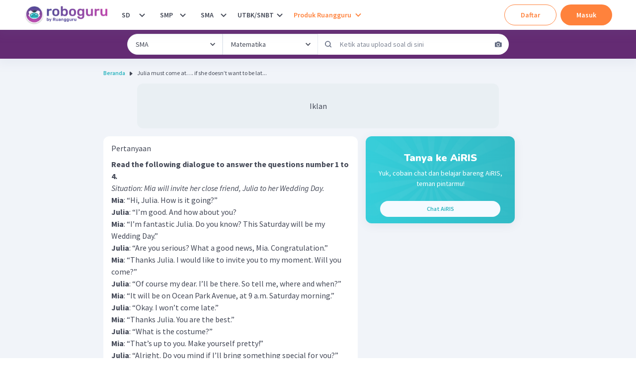

--- FILE ---
content_type: text/html; charset=utf-8
request_url: https://roboguru.ruangguru.com/question/julia-must-come-at-if-she-doesn-t-want-to-be-late_QU-Q2ZE3JA7
body_size: 37836
content:
<!DOCTYPE html><html lang="id-ID"><head><meta charSet="utf-8"/><meta name="viewport" content="width=device-width, minimum-scale=1, initial-scale=1"/><link rel="apple-touch-icon" href="https://cdn-web-2.ruangguru.com/roboguru-ui/public/assets/favicons/id/apple-touch-icon.png"/><link rel="apple-touch-icon" sizes="180x180" href="https://cdn-web-2.ruangguru.com/roboguru-ui/public/assets/favicons/id/apple-touch-icon.png"/><link rel="icon" type="image/png" sizes="32x32" href="https://cdn-web-2.ruangguru.com/roboguru-ui/public/assets/favicons/id/favicon-32x32.png"/><link rel="icon" type="image/png" sizes="16x16" href="https://cdn-web-2.ruangguru.com/roboguru-ui/public/assets/favicons/id/favicon-16x16.png"/><link rel="manifest" href="/assets/favicons/id/site.webmanifest"/><link rel="mask-icon" href="https://cdn-web-2.ruangguru.com/roboguru-ui/public/assets/favicons/id/safari-pinned-tab.svg" color="#9f00a7"/><link rel="shortcut icon" href="https://cdn-web-2.ruangguru.com/roboguru-ui/public/assets/favicons/id/favicon.ico"/><meta name="robots" content="index, follow"/><link rel="canonical" href="https://roboguru.ruangguru.com/question/julia-must-come-at-if-she-doesn-t-want-to-be-late_QU-Q2ZE3JA7"/><title>Julia must come at…. if she doesn’t want to be lat...</title><meta name="title" content="Julia must come at…. if she doesn’t want to be lat..."/><meta property="og:title" content="Julia must come at…. if she doesn’t want to be lat..."/><meta property="twitter:title" content="Julia must come at…. if she doesn’t want to be lat..."/><meta name="description" content="Julia must come at…. if she doesn’t want to be late."/><meta property="og:description" content="Julia must come at…. if she doesn’t want to be late."/><meta property="twitter:description" content="Julia must come at…. if she doesn’t want to be late."/><meta property="og:image" content="https://cdn-web-2.ruangguru.com/roboguru-ui/public/assets/images/logo_meta.id.jpg"/><meta property="twitter:image" content="https://cdn-web-2.ruangguru.com/roboguru-ui/public/assets/images/logo_meta.id.jpg"/><script type="application/ld+json">{"@context":"https://schema.org","@type":"QAPage","mainEntity":{"@type":"Question","name":"Julia must come at…. if she doesn’t want to be late.","text":"Julia must come at…. if she doesn’t want to be late.","image":[],"answerCount":1,"upvoteCount":1,"dateCreated":"2021-06-10","author":{"@type":"Person","name":"Roboguru"},"acceptedAnswer":{"@type":"Answer","text":"Soal di atas menanyakan tentang \"Julia harus datang pada jam …. jika dia tidak ingin terlambat.\". Jawaban dari soal ini terdapat dalam kalimat \" It will be on Ocean Park Avenue, at 9 a.m. Saturday morning.\" yang artinya \"Itu akan berada di Ocean Park Avenue, pukul 9 pagi Sabtu pagi.\" Sehingga, Julia harus datang jam 9 pagi. \n\n Jadi, jawaban yang benar adalah A.","image":[],"upvoteCount":1,"commentCount":0,"dateCreated":"2021-06-10","url":"https://roboguru.ruangguru.com/question/julia-must-come-at-if-she-doesn-t-want-to-be-late_QU-Q2ZE3JA7#answer","author":{"@type":"Person","name":"Roboguru Admin"}}},"isAccessibleForFree":false,"hasPart":{"@type":"WebPageElement","isAccessibleForFree":false,"cssSelector":".locked-answer"}}</script><script type="application/ld+json">{"@context":"https://schema.org","@type":"BreadcrumbList","itemListElement":[{"@type":"ListItem","position":1,"name":"Home","item":"https://roboguru.ruangguru.com"},{"@type":"ListItem","position":2,"name":"Julia must come at…. if she doesn’t want to be lat..."}]}</script><script type="text/javascript" src="https://anymind360.com/js/16047/ats.js"></script><meta name="next-head-count" content="17"/><meta name="author" content="Ruangguru Tech Team"/><meta name="publisher" content="PT Ruang Raya Indonesia"/><link rel="preconnect" href="https://roboguru-forum-cdn.ruangguru.com"/><link rel="preconnect" href="https://cdn-web.ruangguru.com"/><link rel="preconnect" href="https://imgix3.ruangguru.com"/><link rel="preconnect" href="https://fonts.googleapis.com"/><link rel="preconnect" href="https://fonts.gstatic.com"/><meta name="google-site-verification" content="D3yWYXS5WHs_EbLCeHPZJGCxCKAl5C4JyYylYNdFC5w"/><meta name="theme-color" content="#FFFFFF"/><meta name="msapplication-TileColor" content="#9f00a7"/><meta name="msapplication-config" content="/assets/favicons/id/browserconfig.xml"/><meta name="apple-mobile-web-app-capable" content="yes"/><link rel="apple-touch-startup-image" href="/assets/favicons/id/splash-screen/apple-splash-2048-2732.jpg" media="(device-width: 1024px) and (device-height: 1366px) and (-webkit-device-pixel-ratio: 2) and (orientation: portrait)"/><link rel="apple-touch-startup-image" href="/assets/favicons/id/splash-screen/apple-splash-1668-2388.jpg" media="(device-width: 834px) and (device-height: 1194px) and (-webkit-device-pixel-ratio: 2) and (orientation: portrait)"/><link rel="apple-touch-startup-image" href="/assets/favicons/id/splash-screen/apple-splash-1536-2048.jpg" media="(device-width: 768px) and (device-height: 1024px) and (-webkit-device-pixel-ratio: 2) and (orientation: portrait)"/><link rel="apple-touch-startup-image" href="/assets/favicons/id/splash-screen/apple-splash-1668-2224.jpg" media="(device-width: 834px) and (device-height: 1112px) and (-webkit-device-pixel-ratio: 2) and (orientation: portrait)"/><link rel="apple-touch-startup-image" href="/assets/favicons/id/splash-screen/apple-splash-1620-2160.jpg" media="(device-width: 810px) and (device-height: 1080px) and (-webkit-device-pixel-ratio: 2) and (orientation: portrait)"/><link rel="apple-touch-startup-image" href="/assets/favicons/id/splash-screen/apple-splash-1284-2778.jpg" media="(device-width: 428px) and (device-height: 926px) and (-webkit-device-pixel-ratio: 3) and (orientation: portrait)"/><link rel="apple-touch-startup-image" href="/assets/favicons/id/splash-screen/apple-splash-1170-2532.jpg" media="(device-width: 390px) and (device-height: 844px) and (-webkit-device-pixel-ratio: 3) and (orientation: portrait)"/><link rel="apple-touch-startup-image" href="/assets/favicons/id/splash-screen/apple-splash-1125-2436.jpg" media="(device-width: 375px) and (device-height: 812px) and (-webkit-device-pixel-ratio: 3) and (orientation: portrait)"/><link rel="apple-touch-startup-image" href="/assets/favicons/id/splash-screen/apple-splash-1242-2688.jpg" media="(device-width: 414px) and (device-height: 896px) and (-webkit-device-pixel-ratio: 3) and (orientation: portrait)"/><link rel="apple-touch-startup-image" href="/assets/favicons/id/splash-screen/apple-splash-828-1792.jpg" media="(device-width: 414px) and (device-height: 896px) and (-webkit-device-pixel-ratio: 2) and (orientation: portrait)"/><link rel="apple-touch-startup-image" href="/assets/favicons/id/splash-screen/apple-splash-1242-2208.jpg" media="(device-width: 414px) and (device-height: 736px) and (-webkit-device-pixel-ratio: 3) and (orientation: portrait)"/><link rel="apple-touch-startup-image" href="/assets/favicons/id/splash-screen/apple-splash-750-1334.jpg" media="(device-width: 375px) and (device-height: 667px) and (-webkit-device-pixel-ratio: 2) and (orientation: portrait)"/><link rel="apple-touch-startup-image" href="/assets/favicons/id/splash-screen/apple-splash-640-1136.jpg" media="(device-width: 320px) and (device-height: 568px) and (-webkit-device-pixel-ratio: 2) and (orientation: portrait)"/><link rel="preconnect" href="https://fonts.gstatic.com" crossorigin /><noscript data-n-css=""></noscript><script defer="" crossorigin="anonymous" nomodule="" src="https://cdn-web-2.ruangguru.com/roboguru-ui/_next/static/chunks/polyfills-c67a75d1b6f99dc8.js"></script><script src="https://cdnjs.cloudflare.com/ajax/libs/react/17.0.2/umd/react.production.min.js" defer="" data-nscript="beforeInteractive" crossorigin="anonymous"></script><script src="https://cdnjs.cloudflare.com/ajax/libs/react-dom/17.0.2/umd/react-dom.production.min.js" defer="" data-nscript="beforeInteractive" crossorigin="anonymous"></script><script src="https://cdn-web-2.ruangguru.com/roboguru-ui/_next/static/chunks/webpack-0a4bbf65c6acf7b3.js" defer="" crossorigin="anonymous"></script><script src="https://cdn-web-2.ruangguru.com/roboguru-ui/_next/static/chunks/main-3c0e64e8dc9f5ab8.js" defer="" crossorigin="anonymous"></script><script src="https://cdn-web-2.ruangguru.com/roboguru-ui/_next/static/chunks/framework-7fc17011420f429b.js" defer="" crossorigin="anonymous"></script><script src="https://cdn-web-2.ruangguru.com/roboguru-ui/_next/static/chunks/pages/_app-e94dcfc528cc6e61.js" defer="" crossorigin="anonymous"></script><script src="https://cdn-web-2.ruangguru.com/roboguru-ui/_next/static/chunks/4552-032aaa2d3bce633d.js" defer="" crossorigin="anonymous"></script><script src="https://cdn-web-2.ruangguru.com/roboguru-ui/_next/static/chunks/67-131b30d01b8f9b4f.js" defer="" crossorigin="anonymous"></script><script src="https://cdn-web-2.ruangguru.com/roboguru-ui/_next/static/chunks/807-fac593129ed60cc7.js" defer="" crossorigin="anonymous"></script><script src="https://cdn-web-2.ruangguru.com/roboguru-ui/_next/static/chunks/1664-3896aecb05ccbd82.js" defer="" crossorigin="anonymous"></script><script src="https://cdn-web-2.ruangguru.com/roboguru-ui/_next/static/chunks/5476-77193c64e664bfdc.js" defer="" crossorigin="anonymous"></script><script src="https://cdn-web-2.ruangguru.com/roboguru-ui/_next/static/chunks/7681-9376e2816e6b1b48.js" defer="" crossorigin="anonymous"></script><script src="https://cdn-web-2.ruangguru.com/roboguru-ui/_next/static/chunks/2250-8c4ca742319969af.js" defer="" crossorigin="anonymous"></script><script src="https://cdn-web-2.ruangguru.com/roboguru-ui/_next/static/chunks/7264-6e948f524142a5bd.js" defer="" crossorigin="anonymous"></script><script src="https://cdn-web-2.ruangguru.com/roboguru-ui/_next/static/chunks/1282-dcb2da851722d60c.js" defer="" crossorigin="anonymous"></script><script src="https://cdn-web-2.ruangguru.com/roboguru-ui/_next/static/chunks/6415-31d813a370a69276.js" defer="" crossorigin="anonymous"></script><script src="https://cdn-web-2.ruangguru.com/roboguru-ui/_next/static/chunks/714-b0a3f23be8867e6c.js" defer="" crossorigin="anonymous"></script><script src="https://cdn-web-2.ruangguru.com/roboguru-ui/_next/static/chunks/2537-5cd42624301f57ce.js" defer="" crossorigin="anonymous"></script><script src="https://cdn-web-2.ruangguru.com/roboguru-ui/_next/static/chunks/190-f3b228b17bbc8e60.js" defer="" crossorigin="anonymous"></script><script src="https://cdn-web-2.ruangguru.com/roboguru-ui/_next/static/chunks/1221-35f56164a231570b.js" defer="" crossorigin="anonymous"></script><script src="https://cdn-web-2.ruangguru.com/roboguru-ui/_next/static/chunks/2174-7ff493aee7c01547.js" defer="" crossorigin="anonymous"></script><script src="https://cdn-web-2.ruangguru.com/roboguru-ui/_next/static/chunks/7362-30173b4aa29d0522.js" defer="" crossorigin="anonymous"></script><script src="https://cdn-web-2.ruangguru.com/roboguru-ui/_next/static/chunks/1345-c6820481dbeaf9e6.js" defer="" crossorigin="anonymous"></script><script src="https://cdn-web-2.ruangguru.com/roboguru-ui/_next/static/chunks/8549-c52c42a789b0377e.js" defer="" crossorigin="anonymous"></script><script src="https://cdn-web-2.ruangguru.com/roboguru-ui/_next/static/chunks/8207-374230f9841f6632.js" defer="" crossorigin="anonymous"></script><script src="https://cdn-web-2.ruangguru.com/roboguru-ui/_next/static/chunks/396-05ce7d4179df79a3.js" defer="" crossorigin="anonymous"></script><script src="https://cdn-web-2.ruangguru.com/roboguru-ui/_next/static/chunks/pages/question/%5Bslug%5D-d162fea9a4304f9c.js" defer="" crossorigin="anonymous"></script><script src="https://cdn-web-2.ruangguru.com/roboguru-ui/_next/static/9f71a875b4/_buildManifest.js" defer="" crossorigin="anonymous"></script><script src="https://cdn-web-2.ruangguru.com/roboguru-ui/_next/static/9f71a875b4/_ssgManifest.js" defer="" crossorigin="anonymous"></script><style id="__jsx-49bf1e2dfdda90dd">.chakra-breadcrumb__list{display:-webkit-box;display:-webkit-flex;display:-moz-box;display:-ms-flexbox;display:flex}</style><style id="__jsx-a1eaa5e657e4943c">div.question-content{overflow-x:auto}.question-content img{width:auto!important;max-width:100%!important;display:initial!important}#pembahasan-video img{width:inherit!important}.question-content ol,.question-content ul{margin:20px}.question-content p{height:-webkit-max-content;height:-moz-max-content;height:max-content;overflow-y:clip}.question-content h1{font-size:20px;font-weight:bold}.question-content h2{font-size:18px;font-weight:bold}.question-content table{max-width:100%!important}.question-content table[style*="width"]{width:auto!important}.question-content pre{overflow-x:auto;white-space:pre-wrap;white-space:-moz-pre-wrap;white-space:-pre-wrap;white-space:-o-pre-wrap;word-wrap:break-word}.question-content .katex-display,.question-content .katex,.question-content .katex-html{display:inline-block!important;text-align:left;margin:0}</style><style id="__jsx-535585309">.qns_short_answer{display:none}</style><style id="__jsx-4120052394">.qns_explanation_answer{max-height:150px;overflow:hidden;mask-image:linear-gradient(black, transparent 70%);-webkit-mask-image:linear-gradient(black, transparent 70%)}.qns_explanation_answer a{text-decoration:underline;color:#B246A8}</style><style id="__jsx-4037309476">#nprogress{pointer-events:none;}#nprogress .bar{background:var(--chakra-colors-roboguru-npProgress);position:fixed;z-index:9999;top:0;left:0;width:100%;height:3px;}#nprogress .peg{display:block;position:absolute;right:0px;width:100px;height:100%;box-shadow:0 0 10px var(--chakra-colors-roboguru-npProgress),0 0 5px var(--chakra-colors-roboguru-npProgress);opacity:1;-webkit-transform:rotate(3deg) translate(0px,-4px);-ms-transform:rotate(3deg) translate(0px,-4px);-webkit-transform:rotate(3deg) translate(0px,-4px);-ms-transform:rotate(3deg) translate(0px,-4px);transform:rotate(3deg) translate(0px,-4px);}#nprogress .spinner{display:block;position:fixed;z-index:1031;top:15px;right:15px;}#nprogress .spinner-icon{width:18px;height:18px;box-sizing:border-box;border:solid 2px transparent;border-top-color:var(--chakra-colors-roboguru-npProgress);border-left-color:var(--chakra-colors-roboguru-npProgress);border-radius:50%;-webkit-animation:nprogresss-spinner 400ms linear infinite;-webkit-animation:nprogress-spinner 400ms linear infinite;animation:nprogress-spinner 400ms linear infinite;}.nprogress-custom-parent{overflow:hidden;position:relative;}.nprogress-custom-parent #nprogress .spinner,.nprogress-custom-parent #nprogress .bar{position:absolute;}@-webkit-keyframes nprogress-spinner{0%{-webkit-transform:rotate(0deg);}100%{-webkit-transform:rotate(360deg);}}@-webkit-keyframes nprogress-spinner{0%{-webkit-transform:rotate(0deg);-ms-transform:rotate(0deg);transform:rotate(0deg);}100%{-webkit-transform:rotate(360deg);-ms-transform:rotate(360deg);transform:rotate(360deg);}}@keyframes nprogress-spinner{0%{-webkit-transform:rotate(0deg);-ms-transform:rotate(0deg);transform:rotate(0deg);}100%{-webkit-transform:rotate(360deg);-ms-transform:rotate(360deg);transform:rotate(360deg);}}</style><style data-href="https://fonts.googleapis.com/css2?family=Nunito:ital,wght@0,600;0,700;0,900;1,600;1,700;1,900&family=Source+Sans+Pro:ital,wght@0,400;0,600;0,700;1,400;1,600;1,700&display=swap">@font-face{font-family:'Nunito';font-style:italic;font-weight:600;font-display:swap;src:url(https://fonts.gstatic.com/s/nunito/v32/XRXK3I6Li01BKofIMPyPbj8d7IEAGXNic3c3iQ.woff) format('woff')}@font-face{font-family:'Nunito';font-style:italic;font-weight:700;font-display:swap;src:url(https://fonts.gstatic.com/s/nunito/v32/XRXK3I6Li01BKofIMPyPbj8d7IEAGXNiSnc3iQ.woff) format('woff')}@font-face{font-family:'Nunito';font-style:italic;font-weight:900;font-display:swap;src:url(https://fonts.gstatic.com/s/nunito/v32/XRXK3I6Li01BKofIMPyPbj8d7IEAGXNiBHc3iQ.woff) format('woff')}@font-face{font-family:'Nunito';font-style:normal;font-weight:600;font-display:swap;src:url(https://fonts.gstatic.com/s/nunito/v32/XRXI3I6Li01BKofiOc5wtlZ2di8HDGUmRTA.woff) format('woff')}@font-face{font-family:'Nunito';font-style:normal;font-weight:700;font-display:swap;src:url(https://fonts.gstatic.com/s/nunito/v32/XRXI3I6Li01BKofiOc5wtlZ2di8HDFwmRTA.woff) format('woff')}@font-face{font-family:'Nunito';font-style:normal;font-weight:900;font-display:swap;src:url(https://fonts.gstatic.com/s/nunito/v32/XRXI3I6Li01BKofiOc5wtlZ2di8HDBImRTA.woff) format('woff')}@font-face{font-family:'Source Sans Pro';font-style:italic;font-weight:400;font-display:swap;src:url(https://fonts.gstatic.com/s/sourcesanspro/v23/6xK1dSBYKcSV-LCoeQqfX1RYOo3qPa7j.woff) format('woff')}@font-face{font-family:'Source Sans Pro';font-style:italic;font-weight:600;font-display:swap;src:url(https://fonts.gstatic.com/s/sourcesanspro/v23/6xKwdSBYKcSV-LCoeQqfX1RYOo3qPZY4lBdo.woff) format('woff')}@font-face{font-family:'Source Sans Pro';font-style:italic;font-weight:700;font-display:swap;src:url(https://fonts.gstatic.com/s/sourcesanspro/v23/6xKwdSBYKcSV-LCoeQqfX1RYOo3qPZZclRdo.woff) format('woff')}@font-face{font-family:'Source Sans Pro';font-style:normal;font-weight:400;font-display:swap;src:url(https://fonts.gstatic.com/s/sourcesanspro/v23/6xK3dSBYKcSV-LCoeQqfX1RYOo3aPA.woff) format('woff')}@font-face{font-family:'Source Sans Pro';font-style:normal;font-weight:600;font-display:swap;src:url(https://fonts.gstatic.com/s/sourcesanspro/v23/6xKydSBYKcSV-LCoeQqfX1RYOo3i54rAkw.woff) format('woff')}@font-face{font-family:'Source Sans Pro';font-style:normal;font-weight:700;font-display:swap;src:url(https://fonts.gstatic.com/s/sourcesanspro/v23/6xKydSBYKcSV-LCoeQqfX1RYOo3ig4vAkw.woff) format('woff')}@font-face{font-family:'Nunito';font-style:italic;font-weight:600;font-display:swap;src:url(https://fonts.gstatic.com/s/nunito/v32/XRXX3I6Li01BKofIMNaORs7nczIHNHI.woff2) format('woff2');unicode-range:U+0460-052F,U+1C80-1C8A,U+20B4,U+2DE0-2DFF,U+A640-A69F,U+FE2E-FE2F}@font-face{font-family:'Nunito';font-style:italic;font-weight:600;font-display:swap;src:url(https://fonts.gstatic.com/s/nunito/v32/XRXX3I6Li01BKofIMNaHRs7nczIHNHI.woff2) format('woff2');unicode-range:U+0301,U+0400-045F,U+0490-0491,U+04B0-04B1,U+2116}@font-face{font-family:'Nunito';font-style:italic;font-weight:600;font-display:swap;src:url(https://fonts.gstatic.com/s/nunito/v32/XRXX3I6Li01BKofIMNaMRs7nczIHNHI.woff2) format('woff2');unicode-range:U+0102-0103,U+0110-0111,U+0128-0129,U+0168-0169,U+01A0-01A1,U+01AF-01B0,U+0300-0301,U+0303-0304,U+0308-0309,U+0323,U+0329,U+1EA0-1EF9,U+20AB}@font-face{font-family:'Nunito';font-style:italic;font-weight:600;font-display:swap;src:url(https://fonts.gstatic.com/s/nunito/v32/XRXX3I6Li01BKofIMNaNRs7nczIHNHI.woff2) format('woff2');unicode-range:U+0100-02BA,U+02BD-02C5,U+02C7-02CC,U+02CE-02D7,U+02DD-02FF,U+0304,U+0308,U+0329,U+1D00-1DBF,U+1E00-1E9F,U+1EF2-1EFF,U+2020,U+20A0-20AB,U+20AD-20C0,U+2113,U+2C60-2C7F,U+A720-A7FF}@font-face{font-family:'Nunito';font-style:italic;font-weight:600;font-display:swap;src:url(https://fonts.gstatic.com/s/nunito/v32/XRXX3I6Li01BKofIMNaDRs7nczIH.woff2) format('woff2');unicode-range:U+0000-00FF,U+0131,U+0152-0153,U+02BB-02BC,U+02C6,U+02DA,U+02DC,U+0304,U+0308,U+0329,U+2000-206F,U+20AC,U+2122,U+2191,U+2193,U+2212,U+2215,U+FEFF,U+FFFD}@font-face{font-family:'Nunito';font-style:italic;font-weight:700;font-display:swap;src:url(https://fonts.gstatic.com/s/nunito/v32/XRXX3I6Li01BKofIMNaORs7nczIHNHI.woff2) format('woff2');unicode-range:U+0460-052F,U+1C80-1C8A,U+20B4,U+2DE0-2DFF,U+A640-A69F,U+FE2E-FE2F}@font-face{font-family:'Nunito';font-style:italic;font-weight:700;font-display:swap;src:url(https://fonts.gstatic.com/s/nunito/v32/XRXX3I6Li01BKofIMNaHRs7nczIHNHI.woff2) format('woff2');unicode-range:U+0301,U+0400-045F,U+0490-0491,U+04B0-04B1,U+2116}@font-face{font-family:'Nunito';font-style:italic;font-weight:700;font-display:swap;src:url(https://fonts.gstatic.com/s/nunito/v32/XRXX3I6Li01BKofIMNaMRs7nczIHNHI.woff2) format('woff2');unicode-range:U+0102-0103,U+0110-0111,U+0128-0129,U+0168-0169,U+01A0-01A1,U+01AF-01B0,U+0300-0301,U+0303-0304,U+0308-0309,U+0323,U+0329,U+1EA0-1EF9,U+20AB}@font-face{font-family:'Nunito';font-style:italic;font-weight:700;font-display:swap;src:url(https://fonts.gstatic.com/s/nunito/v32/XRXX3I6Li01BKofIMNaNRs7nczIHNHI.woff2) format('woff2');unicode-range:U+0100-02BA,U+02BD-02C5,U+02C7-02CC,U+02CE-02D7,U+02DD-02FF,U+0304,U+0308,U+0329,U+1D00-1DBF,U+1E00-1E9F,U+1EF2-1EFF,U+2020,U+20A0-20AB,U+20AD-20C0,U+2113,U+2C60-2C7F,U+A720-A7FF}@font-face{font-family:'Nunito';font-style:italic;font-weight:700;font-display:swap;src:url(https://fonts.gstatic.com/s/nunito/v32/XRXX3I6Li01BKofIMNaDRs7nczIH.woff2) format('woff2');unicode-range:U+0000-00FF,U+0131,U+0152-0153,U+02BB-02BC,U+02C6,U+02DA,U+02DC,U+0304,U+0308,U+0329,U+2000-206F,U+20AC,U+2122,U+2191,U+2193,U+2212,U+2215,U+FEFF,U+FFFD}@font-face{font-family:'Nunito';font-style:italic;font-weight:900;font-display:swap;src:url(https://fonts.gstatic.com/s/nunito/v32/XRXX3I6Li01BKofIMNaORs7nczIHNHI.woff2) format('woff2');unicode-range:U+0460-052F,U+1C80-1C8A,U+20B4,U+2DE0-2DFF,U+A640-A69F,U+FE2E-FE2F}@font-face{font-family:'Nunito';font-style:italic;font-weight:900;font-display:swap;src:url(https://fonts.gstatic.com/s/nunito/v32/XRXX3I6Li01BKofIMNaHRs7nczIHNHI.woff2) format('woff2');unicode-range:U+0301,U+0400-045F,U+0490-0491,U+04B0-04B1,U+2116}@font-face{font-family:'Nunito';font-style:italic;font-weight:900;font-display:swap;src:url(https://fonts.gstatic.com/s/nunito/v32/XRXX3I6Li01BKofIMNaMRs7nczIHNHI.woff2) format('woff2');unicode-range:U+0102-0103,U+0110-0111,U+0128-0129,U+0168-0169,U+01A0-01A1,U+01AF-01B0,U+0300-0301,U+0303-0304,U+0308-0309,U+0323,U+0329,U+1EA0-1EF9,U+20AB}@font-face{font-family:'Nunito';font-style:italic;font-weight:900;font-display:swap;src:url(https://fonts.gstatic.com/s/nunito/v32/XRXX3I6Li01BKofIMNaNRs7nczIHNHI.woff2) format('woff2');unicode-range:U+0100-02BA,U+02BD-02C5,U+02C7-02CC,U+02CE-02D7,U+02DD-02FF,U+0304,U+0308,U+0329,U+1D00-1DBF,U+1E00-1E9F,U+1EF2-1EFF,U+2020,U+20A0-20AB,U+20AD-20C0,U+2113,U+2C60-2C7F,U+A720-A7FF}@font-face{font-family:'Nunito';font-style:italic;font-weight:900;font-display:swap;src:url(https://fonts.gstatic.com/s/nunito/v32/XRXX3I6Li01BKofIMNaDRs7nczIH.woff2) format('woff2');unicode-range:U+0000-00FF,U+0131,U+0152-0153,U+02BB-02BC,U+02C6,U+02DA,U+02DC,U+0304,U+0308,U+0329,U+2000-206F,U+20AC,U+2122,U+2191,U+2193,U+2212,U+2215,U+FEFF,U+FFFD}@font-face{font-family:'Nunito';font-style:normal;font-weight:600;font-display:swap;src:url(https://fonts.gstatic.com/s/nunito/v32/XRXV3I6Li01BKofIOOaBTMnFcQIG.woff2) format('woff2');unicode-range:U+0460-052F,U+1C80-1C8A,U+20B4,U+2DE0-2DFF,U+A640-A69F,U+FE2E-FE2F}@font-face{font-family:'Nunito';font-style:normal;font-weight:600;font-display:swap;src:url(https://fonts.gstatic.com/s/nunito/v32/XRXV3I6Li01BKofIMeaBTMnFcQIG.woff2) format('woff2');unicode-range:U+0301,U+0400-045F,U+0490-0491,U+04B0-04B1,U+2116}@font-face{font-family:'Nunito';font-style:normal;font-weight:600;font-display:swap;src:url(https://fonts.gstatic.com/s/nunito/v32/XRXV3I6Li01BKofIOuaBTMnFcQIG.woff2) format('woff2');unicode-range:U+0102-0103,U+0110-0111,U+0128-0129,U+0168-0169,U+01A0-01A1,U+01AF-01B0,U+0300-0301,U+0303-0304,U+0308-0309,U+0323,U+0329,U+1EA0-1EF9,U+20AB}@font-face{font-family:'Nunito';font-style:normal;font-weight:600;font-display:swap;src:url(https://fonts.gstatic.com/s/nunito/v32/XRXV3I6Li01BKofIO-aBTMnFcQIG.woff2) format('woff2');unicode-range:U+0100-02BA,U+02BD-02C5,U+02C7-02CC,U+02CE-02D7,U+02DD-02FF,U+0304,U+0308,U+0329,U+1D00-1DBF,U+1E00-1E9F,U+1EF2-1EFF,U+2020,U+20A0-20AB,U+20AD-20C0,U+2113,U+2C60-2C7F,U+A720-A7FF}@font-face{font-family:'Nunito';font-style:normal;font-weight:600;font-display:swap;src:url(https://fonts.gstatic.com/s/nunito/v32/XRXV3I6Li01BKofINeaBTMnFcQ.woff2) format('woff2');unicode-range:U+0000-00FF,U+0131,U+0152-0153,U+02BB-02BC,U+02C6,U+02DA,U+02DC,U+0304,U+0308,U+0329,U+2000-206F,U+20AC,U+2122,U+2191,U+2193,U+2212,U+2215,U+FEFF,U+FFFD}@font-face{font-family:'Nunito';font-style:normal;font-weight:700;font-display:swap;src:url(https://fonts.gstatic.com/s/nunito/v32/XRXV3I6Li01BKofIOOaBTMnFcQIG.woff2) format('woff2');unicode-range:U+0460-052F,U+1C80-1C8A,U+20B4,U+2DE0-2DFF,U+A640-A69F,U+FE2E-FE2F}@font-face{font-family:'Nunito';font-style:normal;font-weight:700;font-display:swap;src:url(https://fonts.gstatic.com/s/nunito/v32/XRXV3I6Li01BKofIMeaBTMnFcQIG.woff2) format('woff2');unicode-range:U+0301,U+0400-045F,U+0490-0491,U+04B0-04B1,U+2116}@font-face{font-family:'Nunito';font-style:normal;font-weight:700;font-display:swap;src:url(https://fonts.gstatic.com/s/nunito/v32/XRXV3I6Li01BKofIOuaBTMnFcQIG.woff2) format('woff2');unicode-range:U+0102-0103,U+0110-0111,U+0128-0129,U+0168-0169,U+01A0-01A1,U+01AF-01B0,U+0300-0301,U+0303-0304,U+0308-0309,U+0323,U+0329,U+1EA0-1EF9,U+20AB}@font-face{font-family:'Nunito';font-style:normal;font-weight:700;font-display:swap;src:url(https://fonts.gstatic.com/s/nunito/v32/XRXV3I6Li01BKofIO-aBTMnFcQIG.woff2) format('woff2');unicode-range:U+0100-02BA,U+02BD-02C5,U+02C7-02CC,U+02CE-02D7,U+02DD-02FF,U+0304,U+0308,U+0329,U+1D00-1DBF,U+1E00-1E9F,U+1EF2-1EFF,U+2020,U+20A0-20AB,U+20AD-20C0,U+2113,U+2C60-2C7F,U+A720-A7FF}@font-face{font-family:'Nunito';font-style:normal;font-weight:700;font-display:swap;src:url(https://fonts.gstatic.com/s/nunito/v32/XRXV3I6Li01BKofINeaBTMnFcQ.woff2) format('woff2');unicode-range:U+0000-00FF,U+0131,U+0152-0153,U+02BB-02BC,U+02C6,U+02DA,U+02DC,U+0304,U+0308,U+0329,U+2000-206F,U+20AC,U+2122,U+2191,U+2193,U+2212,U+2215,U+FEFF,U+FFFD}@font-face{font-family:'Nunito';font-style:normal;font-weight:900;font-display:swap;src:url(https://fonts.gstatic.com/s/nunito/v32/XRXV3I6Li01BKofIOOaBTMnFcQIG.woff2) format('woff2');unicode-range:U+0460-052F,U+1C80-1C8A,U+20B4,U+2DE0-2DFF,U+A640-A69F,U+FE2E-FE2F}@font-face{font-family:'Nunito';font-style:normal;font-weight:900;font-display:swap;src:url(https://fonts.gstatic.com/s/nunito/v32/XRXV3I6Li01BKofIMeaBTMnFcQIG.woff2) format('woff2');unicode-range:U+0301,U+0400-045F,U+0490-0491,U+04B0-04B1,U+2116}@font-face{font-family:'Nunito';font-style:normal;font-weight:900;font-display:swap;src:url(https://fonts.gstatic.com/s/nunito/v32/XRXV3I6Li01BKofIOuaBTMnFcQIG.woff2) format('woff2');unicode-range:U+0102-0103,U+0110-0111,U+0128-0129,U+0168-0169,U+01A0-01A1,U+01AF-01B0,U+0300-0301,U+0303-0304,U+0308-0309,U+0323,U+0329,U+1EA0-1EF9,U+20AB}@font-face{font-family:'Nunito';font-style:normal;font-weight:900;font-display:swap;src:url(https://fonts.gstatic.com/s/nunito/v32/XRXV3I6Li01BKofIO-aBTMnFcQIG.woff2) format('woff2');unicode-range:U+0100-02BA,U+02BD-02C5,U+02C7-02CC,U+02CE-02D7,U+02DD-02FF,U+0304,U+0308,U+0329,U+1D00-1DBF,U+1E00-1E9F,U+1EF2-1EFF,U+2020,U+20A0-20AB,U+20AD-20C0,U+2113,U+2C60-2C7F,U+A720-A7FF}@font-face{font-family:'Nunito';font-style:normal;font-weight:900;font-display:swap;src:url(https://fonts.gstatic.com/s/nunito/v32/XRXV3I6Li01BKofINeaBTMnFcQ.woff2) format('woff2');unicode-range:U+0000-00FF,U+0131,U+0152-0153,U+02BB-02BC,U+02C6,U+02DA,U+02DC,U+0304,U+0308,U+0329,U+2000-206F,U+20AC,U+2122,U+2191,U+2193,U+2212,U+2215,U+FEFF,U+FFFD}@font-face{font-family:'Source Sans Pro';font-style:italic;font-weight:400;font-display:swap;src:url(https://fonts.gstatic.com/s/sourcesanspro/v23/6xK1dSBYKcSV-LCoeQqfX1RYOo3qPZ7qsDJB9cme_xc.woff2) format('woff2');unicode-range:U+0460-052F,U+1C80-1C8A,U+20B4,U+2DE0-2DFF,U+A640-A69F,U+FE2E-FE2F}@font-face{font-family:'Source Sans Pro';font-style:italic;font-weight:400;font-display:swap;src:url(https://fonts.gstatic.com/s/sourcesanspro/v23/6xK1dSBYKcSV-LCoeQqfX1RYOo3qPZ7jsDJB9cme_xc.woff2) format('woff2');unicode-range:U+0301,U+0400-045F,U+0490-0491,U+04B0-04B1,U+2116}@font-face{font-family:'Source Sans Pro';font-style:italic;font-weight:400;font-display:swap;src:url(https://fonts.gstatic.com/s/sourcesanspro/v23/6xK1dSBYKcSV-LCoeQqfX1RYOo3qPZ7rsDJB9cme_xc.woff2) format('woff2');unicode-range:U+1F00-1FFF}@font-face{font-family:'Source Sans Pro';font-style:italic;font-weight:400;font-display:swap;src:url(https://fonts.gstatic.com/s/sourcesanspro/v23/6xK1dSBYKcSV-LCoeQqfX1RYOo3qPZ7ksDJB9cme_xc.woff2) format('woff2');unicode-range:U+0370-0377,U+037A-037F,U+0384-038A,U+038C,U+038E-03A1,U+03A3-03FF}@font-face{font-family:'Source Sans Pro';font-style:italic;font-weight:400;font-display:swap;src:url(https://fonts.gstatic.com/s/sourcesanspro/v23/6xK1dSBYKcSV-LCoeQqfX1RYOo3qPZ7osDJB9cme_xc.woff2) format('woff2');unicode-range:U+0102-0103,U+0110-0111,U+0128-0129,U+0168-0169,U+01A0-01A1,U+01AF-01B0,U+0300-0301,U+0303-0304,U+0308-0309,U+0323,U+0329,U+1EA0-1EF9,U+20AB}@font-face{font-family:'Source Sans Pro';font-style:italic;font-weight:400;font-display:swap;src:url(https://fonts.gstatic.com/s/sourcesanspro/v23/6xK1dSBYKcSV-LCoeQqfX1RYOo3qPZ7psDJB9cme_xc.woff2) format('woff2');unicode-range:U+0100-02BA,U+02BD-02C5,U+02C7-02CC,U+02CE-02D7,U+02DD-02FF,U+0304,U+0308,U+0329,U+1D00-1DBF,U+1E00-1E9F,U+1EF2-1EFF,U+2020,U+20A0-20AB,U+20AD-20C0,U+2113,U+2C60-2C7F,U+A720-A7FF}@font-face{font-family:'Source Sans Pro';font-style:italic;font-weight:400;font-display:swap;src:url(https://fonts.gstatic.com/s/sourcesanspro/v23/6xK1dSBYKcSV-LCoeQqfX1RYOo3qPZ7nsDJB9cme.woff2) format('woff2');unicode-range:U+0000-00FF,U+0131,U+0152-0153,U+02BB-02BC,U+02C6,U+02DA,U+02DC,U+0304,U+0308,U+0329,U+2000-206F,U+20AC,U+2122,U+2191,U+2193,U+2212,U+2215,U+FEFF,U+FFFD}@font-face{font-family:'Source Sans Pro';font-style:italic;font-weight:600;font-display:swap;src:url(https://fonts.gstatic.com/s/sourcesanspro/v23/6xKwdSBYKcSV-LCoeQqfX1RYOo3qPZY4lCdh18S0xR41YDw.woff2) format('woff2');unicode-range:U+0460-052F,U+1C80-1C8A,U+20B4,U+2DE0-2DFF,U+A640-A69F,U+FE2E-FE2F}@font-face{font-family:'Source Sans Pro';font-style:italic;font-weight:600;font-display:swap;src:url(https://fonts.gstatic.com/s/sourcesanspro/v23/6xKwdSBYKcSV-LCoeQqfX1RYOo3qPZY4lCdo18S0xR41YDw.woff2) format('woff2');unicode-range:U+0301,U+0400-045F,U+0490-0491,U+04B0-04B1,U+2116}@font-face{font-family:'Source Sans Pro';font-style:italic;font-weight:600;font-display:swap;src:url(https://fonts.gstatic.com/s/sourcesanspro/v23/6xKwdSBYKcSV-LCoeQqfX1RYOo3qPZY4lCdg18S0xR41YDw.woff2) format('woff2');unicode-range:U+1F00-1FFF}@font-face{font-family:'Source Sans Pro';font-style:italic;font-weight:600;font-display:swap;src:url(https://fonts.gstatic.com/s/sourcesanspro/v23/6xKwdSBYKcSV-LCoeQqfX1RYOo3qPZY4lCdv18S0xR41YDw.woff2) format('woff2');unicode-range:U+0370-0377,U+037A-037F,U+0384-038A,U+038C,U+038E-03A1,U+03A3-03FF}@font-face{font-family:'Source Sans Pro';font-style:italic;font-weight:600;font-display:swap;src:url(https://fonts.gstatic.com/s/sourcesanspro/v23/6xKwdSBYKcSV-LCoeQqfX1RYOo3qPZY4lCdj18S0xR41YDw.woff2) format('woff2');unicode-range:U+0102-0103,U+0110-0111,U+0128-0129,U+0168-0169,U+01A0-01A1,U+01AF-01B0,U+0300-0301,U+0303-0304,U+0308-0309,U+0323,U+0329,U+1EA0-1EF9,U+20AB}@font-face{font-family:'Source Sans Pro';font-style:italic;font-weight:600;font-display:swap;src:url(https://fonts.gstatic.com/s/sourcesanspro/v23/6xKwdSBYKcSV-LCoeQqfX1RYOo3qPZY4lCdi18S0xR41YDw.woff2) format('woff2');unicode-range:U+0100-02BA,U+02BD-02C5,U+02C7-02CC,U+02CE-02D7,U+02DD-02FF,U+0304,U+0308,U+0329,U+1D00-1DBF,U+1E00-1E9F,U+1EF2-1EFF,U+2020,U+20A0-20AB,U+20AD-20C0,U+2113,U+2C60-2C7F,U+A720-A7FF}@font-face{font-family:'Source Sans Pro';font-style:italic;font-weight:600;font-display:swap;src:url(https://fonts.gstatic.com/s/sourcesanspro/v23/6xKwdSBYKcSV-LCoeQqfX1RYOo3qPZY4lCds18S0xR41.woff2) format('woff2');unicode-range:U+0000-00FF,U+0131,U+0152-0153,U+02BB-02BC,U+02C6,U+02DA,U+02DC,U+0304,U+0308,U+0329,U+2000-206F,U+20AC,U+2122,U+2191,U+2193,U+2212,U+2215,U+FEFF,U+FFFD}@font-face{font-family:'Source Sans Pro';font-style:italic;font-weight:700;font-display:swap;src:url(https://fonts.gstatic.com/s/sourcesanspro/v23/6xKwdSBYKcSV-LCoeQqfX1RYOo3qPZZclSdh18S0xR41YDw.woff2) format('woff2');unicode-range:U+0460-052F,U+1C80-1C8A,U+20B4,U+2DE0-2DFF,U+A640-A69F,U+FE2E-FE2F}@font-face{font-family:'Source Sans Pro';font-style:italic;font-weight:700;font-display:swap;src:url(https://fonts.gstatic.com/s/sourcesanspro/v23/6xKwdSBYKcSV-LCoeQqfX1RYOo3qPZZclSdo18S0xR41YDw.woff2) format('woff2');unicode-range:U+0301,U+0400-045F,U+0490-0491,U+04B0-04B1,U+2116}@font-face{font-family:'Source Sans Pro';font-style:italic;font-weight:700;font-display:swap;src:url(https://fonts.gstatic.com/s/sourcesanspro/v23/6xKwdSBYKcSV-LCoeQqfX1RYOo3qPZZclSdg18S0xR41YDw.woff2) format('woff2');unicode-range:U+1F00-1FFF}@font-face{font-family:'Source Sans Pro';font-style:italic;font-weight:700;font-display:swap;src:url(https://fonts.gstatic.com/s/sourcesanspro/v23/6xKwdSBYKcSV-LCoeQqfX1RYOo3qPZZclSdv18S0xR41YDw.woff2) format('woff2');unicode-range:U+0370-0377,U+037A-037F,U+0384-038A,U+038C,U+038E-03A1,U+03A3-03FF}@font-face{font-family:'Source Sans Pro';font-style:italic;font-weight:700;font-display:swap;src:url(https://fonts.gstatic.com/s/sourcesanspro/v23/6xKwdSBYKcSV-LCoeQqfX1RYOo3qPZZclSdj18S0xR41YDw.woff2) format('woff2');unicode-range:U+0102-0103,U+0110-0111,U+0128-0129,U+0168-0169,U+01A0-01A1,U+01AF-01B0,U+0300-0301,U+0303-0304,U+0308-0309,U+0323,U+0329,U+1EA0-1EF9,U+20AB}@font-face{font-family:'Source Sans Pro';font-style:italic;font-weight:700;font-display:swap;src:url(https://fonts.gstatic.com/s/sourcesanspro/v23/6xKwdSBYKcSV-LCoeQqfX1RYOo3qPZZclSdi18S0xR41YDw.woff2) format('woff2');unicode-range:U+0100-02BA,U+02BD-02C5,U+02C7-02CC,U+02CE-02D7,U+02DD-02FF,U+0304,U+0308,U+0329,U+1D00-1DBF,U+1E00-1E9F,U+1EF2-1EFF,U+2020,U+20A0-20AB,U+20AD-20C0,U+2113,U+2C60-2C7F,U+A720-A7FF}@font-face{font-family:'Source Sans Pro';font-style:italic;font-weight:700;font-display:swap;src:url(https://fonts.gstatic.com/s/sourcesanspro/v23/6xKwdSBYKcSV-LCoeQqfX1RYOo3qPZZclSds18S0xR41.woff2) format('woff2');unicode-range:U+0000-00FF,U+0131,U+0152-0153,U+02BB-02BC,U+02C6,U+02DA,U+02DC,U+0304,U+0308,U+0329,U+2000-206F,U+20AC,U+2122,U+2191,U+2193,U+2212,U+2215,U+FEFF,U+FFFD}@font-face{font-family:'Source Sans Pro';font-style:normal;font-weight:400;font-display:swap;src:url(https://fonts.gstatic.com/s/sourcesanspro/v23/6xK3dSBYKcSV-LCoeQqfX1RYOo3qNa7lujVj9_mf.woff2) format('woff2');unicode-range:U+0460-052F,U+1C80-1C8A,U+20B4,U+2DE0-2DFF,U+A640-A69F,U+FE2E-FE2F}@font-face{font-family:'Source Sans Pro';font-style:normal;font-weight:400;font-display:swap;src:url(https://fonts.gstatic.com/s/sourcesanspro/v23/6xK3dSBYKcSV-LCoeQqfX1RYOo3qPK7lujVj9_mf.woff2) format('woff2');unicode-range:U+0301,U+0400-045F,U+0490-0491,U+04B0-04B1,U+2116}@font-face{font-family:'Source Sans Pro';font-style:normal;font-weight:400;font-display:swap;src:url(https://fonts.gstatic.com/s/sourcesanspro/v23/6xK3dSBYKcSV-LCoeQqfX1RYOo3qNK7lujVj9_mf.woff2) format('woff2');unicode-range:U+1F00-1FFF}@font-face{font-family:'Source Sans Pro';font-style:normal;font-weight:400;font-display:swap;src:url(https://fonts.gstatic.com/s/sourcesanspro/v23/6xK3dSBYKcSV-LCoeQqfX1RYOo3qO67lujVj9_mf.woff2) format('woff2');unicode-range:U+0370-0377,U+037A-037F,U+0384-038A,U+038C,U+038E-03A1,U+03A3-03FF}@font-face{font-family:'Source Sans Pro';font-style:normal;font-weight:400;font-display:swap;src:url(https://fonts.gstatic.com/s/sourcesanspro/v23/6xK3dSBYKcSV-LCoeQqfX1RYOo3qN67lujVj9_mf.woff2) format('woff2');unicode-range:U+0102-0103,U+0110-0111,U+0128-0129,U+0168-0169,U+01A0-01A1,U+01AF-01B0,U+0300-0301,U+0303-0304,U+0308-0309,U+0323,U+0329,U+1EA0-1EF9,U+20AB}@font-face{font-family:'Source Sans Pro';font-style:normal;font-weight:400;font-display:swap;src:url(https://fonts.gstatic.com/s/sourcesanspro/v23/6xK3dSBYKcSV-LCoeQqfX1RYOo3qNq7lujVj9_mf.woff2) format('woff2');unicode-range:U+0100-02BA,U+02BD-02C5,U+02C7-02CC,U+02CE-02D7,U+02DD-02FF,U+0304,U+0308,U+0329,U+1D00-1DBF,U+1E00-1E9F,U+1EF2-1EFF,U+2020,U+20A0-20AB,U+20AD-20C0,U+2113,U+2C60-2C7F,U+A720-A7FF}@font-face{font-family:'Source Sans Pro';font-style:normal;font-weight:400;font-display:swap;src:url(https://fonts.gstatic.com/s/sourcesanspro/v23/6xK3dSBYKcSV-LCoeQqfX1RYOo3qOK7lujVj9w.woff2) format('woff2');unicode-range:U+0000-00FF,U+0131,U+0152-0153,U+02BB-02BC,U+02C6,U+02DA,U+02DC,U+0304,U+0308,U+0329,U+2000-206F,U+20AC,U+2122,U+2191,U+2193,U+2212,U+2215,U+FEFF,U+FFFD}@font-face{font-family:'Source Sans Pro';font-style:normal;font-weight:600;font-display:swap;src:url(https://fonts.gstatic.com/s/sourcesanspro/v23/6xKydSBYKcSV-LCoeQqfX1RYOo3i54rwmhdu3cOWxy40.woff2) format('woff2');unicode-range:U+0460-052F,U+1C80-1C8A,U+20B4,U+2DE0-2DFF,U+A640-A69F,U+FE2E-FE2F}@font-face{font-family:'Source Sans Pro';font-style:normal;font-weight:600;font-display:swap;src:url(https://fonts.gstatic.com/s/sourcesanspro/v23/6xKydSBYKcSV-LCoeQqfX1RYOo3i54rwkxdu3cOWxy40.woff2) format('woff2');unicode-range:U+0301,U+0400-045F,U+0490-0491,U+04B0-04B1,U+2116}@font-face{font-family:'Source Sans Pro';font-style:normal;font-weight:600;font-display:swap;src:url(https://fonts.gstatic.com/s/sourcesanspro/v23/6xKydSBYKcSV-LCoeQqfX1RYOo3i54rwmxdu3cOWxy40.woff2) format('woff2');unicode-range:U+1F00-1FFF}@font-face{font-family:'Source Sans Pro';font-style:normal;font-weight:600;font-display:swap;src:url(https://fonts.gstatic.com/s/sourcesanspro/v23/6xKydSBYKcSV-LCoeQqfX1RYOo3i54rwlBdu3cOWxy40.woff2) format('woff2');unicode-range:U+0370-0377,U+037A-037F,U+0384-038A,U+038C,U+038E-03A1,U+03A3-03FF}@font-face{font-family:'Source Sans Pro';font-style:normal;font-weight:600;font-display:swap;src:url(https://fonts.gstatic.com/s/sourcesanspro/v23/6xKydSBYKcSV-LCoeQqfX1RYOo3i54rwmBdu3cOWxy40.woff2) format('woff2');unicode-range:U+0102-0103,U+0110-0111,U+0128-0129,U+0168-0169,U+01A0-01A1,U+01AF-01B0,U+0300-0301,U+0303-0304,U+0308-0309,U+0323,U+0329,U+1EA0-1EF9,U+20AB}@font-face{font-family:'Source Sans Pro';font-style:normal;font-weight:600;font-display:swap;src:url(https://fonts.gstatic.com/s/sourcesanspro/v23/6xKydSBYKcSV-LCoeQqfX1RYOo3i54rwmRdu3cOWxy40.woff2) format('woff2');unicode-range:U+0100-02BA,U+02BD-02C5,U+02C7-02CC,U+02CE-02D7,U+02DD-02FF,U+0304,U+0308,U+0329,U+1D00-1DBF,U+1E00-1E9F,U+1EF2-1EFF,U+2020,U+20A0-20AB,U+20AD-20C0,U+2113,U+2C60-2C7F,U+A720-A7FF}@font-face{font-family:'Source Sans Pro';font-style:normal;font-weight:600;font-display:swap;src:url(https://fonts.gstatic.com/s/sourcesanspro/v23/6xKydSBYKcSV-LCoeQqfX1RYOo3i54rwlxdu3cOWxw.woff2) format('woff2');unicode-range:U+0000-00FF,U+0131,U+0152-0153,U+02BB-02BC,U+02C6,U+02DA,U+02DC,U+0304,U+0308,U+0329,U+2000-206F,U+20AC,U+2122,U+2191,U+2193,U+2212,U+2215,U+FEFF,U+FFFD}@font-face{font-family:'Source Sans Pro';font-style:normal;font-weight:700;font-display:swap;src:url(https://fonts.gstatic.com/s/sourcesanspro/v23/6xKydSBYKcSV-LCoeQqfX1RYOo3ig4vwmhdu3cOWxy40.woff2) format('woff2');unicode-range:U+0460-052F,U+1C80-1C8A,U+20B4,U+2DE0-2DFF,U+A640-A69F,U+FE2E-FE2F}@font-face{font-family:'Source Sans Pro';font-style:normal;font-weight:700;font-display:swap;src:url(https://fonts.gstatic.com/s/sourcesanspro/v23/6xKydSBYKcSV-LCoeQqfX1RYOo3ig4vwkxdu3cOWxy40.woff2) format('woff2');unicode-range:U+0301,U+0400-045F,U+0490-0491,U+04B0-04B1,U+2116}@font-face{font-family:'Source Sans Pro';font-style:normal;font-weight:700;font-display:swap;src:url(https://fonts.gstatic.com/s/sourcesanspro/v23/6xKydSBYKcSV-LCoeQqfX1RYOo3ig4vwmxdu3cOWxy40.woff2) format('woff2');unicode-range:U+1F00-1FFF}@font-face{font-family:'Source Sans Pro';font-style:normal;font-weight:700;font-display:swap;src:url(https://fonts.gstatic.com/s/sourcesanspro/v23/6xKydSBYKcSV-LCoeQqfX1RYOo3ig4vwlBdu3cOWxy40.woff2) format('woff2');unicode-range:U+0370-0377,U+037A-037F,U+0384-038A,U+038C,U+038E-03A1,U+03A3-03FF}@font-face{font-family:'Source Sans Pro';font-style:normal;font-weight:700;font-display:swap;src:url(https://fonts.gstatic.com/s/sourcesanspro/v23/6xKydSBYKcSV-LCoeQqfX1RYOo3ig4vwmBdu3cOWxy40.woff2) format('woff2');unicode-range:U+0102-0103,U+0110-0111,U+0128-0129,U+0168-0169,U+01A0-01A1,U+01AF-01B0,U+0300-0301,U+0303-0304,U+0308-0309,U+0323,U+0329,U+1EA0-1EF9,U+20AB}@font-face{font-family:'Source Sans Pro';font-style:normal;font-weight:700;font-display:swap;src:url(https://fonts.gstatic.com/s/sourcesanspro/v23/6xKydSBYKcSV-LCoeQqfX1RYOo3ig4vwmRdu3cOWxy40.woff2) format('woff2');unicode-range:U+0100-02BA,U+02BD-02C5,U+02C7-02CC,U+02CE-02D7,U+02DD-02FF,U+0304,U+0308,U+0329,U+1D00-1DBF,U+1E00-1E9F,U+1EF2-1EFF,U+2020,U+20A0-20AB,U+20AD-20C0,U+2113,U+2C60-2C7F,U+A720-A7FF}@font-face{font-family:'Source Sans Pro';font-style:normal;font-weight:700;font-display:swap;src:url(https://fonts.gstatic.com/s/sourcesanspro/v23/6xKydSBYKcSV-LCoeQqfX1RYOo3ig4vwlxdu3cOWxw.woff2) format('woff2');unicode-range:U+0000-00FF,U+0131,U+0152-0153,U+02BB-02BC,U+02C6,U+02DA,U+02DC,U+0304,U+0308,U+0329,U+2000-206F,U+20AC,U+2122,U+2191,U+2193,U+2212,U+2215,U+FEFF,U+FFFD}</style></head><body><noscript><iframe src="https://www.googletagmanager.com/ns.html?id=GTM-W7X4P43" height="0" width="0" style="display:none;visibility:hidden"></iframe></noscript><div id="__next" data-reactroot=""><style data-emotion="css-global a7nyje">:host,:root,[data-theme]{--chakra-ring-inset:var(--chakra-empty,/*!*/ /*!*/);--chakra-ring-offset-width:0px;--chakra-ring-offset-color:#fff;--chakra-ring-color:rgba(66, 153, 225, 0.6);--chakra-ring-offset-shadow:0 0 #0000;--chakra-ring-shadow:0 0 #0000;--chakra-space-x-reverse:0;--chakra-space-y-reverse:0;--chakra-colors-transparent:transparent;--chakra-colors-current:currentColor;--chakra-colors-black:#434856;--chakra-colors-white:#FFFFFF;--chakra-colors-whiteAlpha-50:rgba(255, 255, 255, 0.04);--chakra-colors-whiteAlpha-100:rgba(255, 255, 255, 0.06);--chakra-colors-whiteAlpha-200:rgba(255, 255, 255, 0.08);--chakra-colors-whiteAlpha-300:rgba(255, 255, 255, 0.16);--chakra-colors-whiteAlpha-400:rgba(255, 255, 255, 0.24);--chakra-colors-whiteAlpha-500:rgba(255, 255, 255, 0.36);--chakra-colors-whiteAlpha-600:rgba(255, 255, 255, 0.48);--chakra-colors-whiteAlpha-700:rgba(255, 255, 255, 0.64);--chakra-colors-whiteAlpha-800:rgba(255, 255, 255, 0.80);--chakra-colors-whiteAlpha-900:rgba(255, 255, 255, 0.92);--chakra-colors-blackAlpha-50:rgba(0, 0, 0, 0.04);--chakra-colors-blackAlpha-100:rgba(0, 0, 0, 0.06);--chakra-colors-blackAlpha-200:rgba(0, 0, 0, 0.08);--chakra-colors-blackAlpha-300:rgba(0, 0, 0, 0.16);--chakra-colors-blackAlpha-400:rgba(0, 0, 0, 0.24);--chakra-colors-blackAlpha-500:rgba(0, 0, 0, 0.36);--chakra-colors-blackAlpha-600:rgba(0, 0, 0, 0.48);--chakra-colors-blackAlpha-700:rgba(0, 0, 0, 0.64);--chakra-colors-blackAlpha-800:rgba(0, 0, 0, 0.80);--chakra-colors-blackAlpha-900:rgba(0, 0, 0, 0.92);--chakra-colors-gray-50:#F9FCFF;--chakra-colors-gray-100:#F5FAFF;--chakra-colors-gray-150:#F4F3F4;--chakra-colors-gray-175:#F0F0F0;--chakra-colors-gray-178:#F1F1F1;--chakra-colors-gray-180:#F5F5F5;--chakra-colors-gray-189:#FAFAFA;--chakra-colors-gray-190:#FBF8FC;--chakra-colors-gray-200:#E6EBF1;--chakra-colors-gray-240:#e9eff3;--chakra-colors-gray-250:#EAF1F7;--chakra-colors-gray-275:#EDF7F8;--chakra-colors-gray-280:#DADFEA;--chakra-colors-gray-290:#CFD3DB;--chakra-colors-gray-300:#BEC8D0;--chakra-colors-gray-305:#BDBDBD;--chakra-colors-gray-310:#B2BEC8;--chakra-colors-gray-325:#959DAC;--chakra-colors-gray-400:#7E8594;--chakra-colors-gray-500:#60697F;--chakra-colors-gray-550:#848489;--chakra-colors-gray-560:#858585;--chakra-colors-gray-575:#7B7B7B;--chakra-colors-gray-600:#626262;--chakra-colors-gray-700:#2D3748;--chakra-colors-gray-750:#424242;--chakra-colors-gray-800:#434856;--chakra-colors-gray-825:#2C313A;--chakra-colors-gray-850:#2B324F;--chakra-colors-gray-900:#0A2540;--chakra-colors-gray-950:#26263F;--chakra-colors-gray-960:#1F2533;--chakra-colors-red-50:#FFF5F5;--chakra-colors-red-75:#F8E1E2;--chakra-colors-red-100:#FFE4EB;--chakra-colors-red-200:#FEB2B2;--chakra-colors-red-300:#FF8FB8;--chakra-colors-red-400:#C6426E;--chakra-colors-red-500:#E16262;--chakra-colors-red-600:#FF4B2B;--chakra-colors-red-650:#FF416C;--chakra-colors-red-700:#FF3838;--chakra-colors-red-750:#ED2643;--chakra-colors-red-800:#CD1924;--chakra-colors-red-900:#63171B;--chakra-colors-orange-50:#FFFAF0;--chakra-colors-orange-100:#FEEBC8;--chakra-colors-orange-200:#FBD38D;--chakra-colors-orange-300:#F6AD55;--chakra-colors-orange-400:#FFA756;--chakra-colors-orange-450:#F89825;--chakra-colors-orange-475:#F48333;--chakra-colors-orange-500:#FF823C;--chakra-colors-orange-550:#FC6A18;--chakra-colors-orange-600:#B2722B;--chakra-colors-orange-640:#D75E09;--chakra-colors-orange-650:#EA5908;--chakra-colors-orange-700:#9C4221;--chakra-colors-orange-750:#CB781E;--chakra-colors-orange-800:#F26D0F;--chakra-colors-orange-900:#652B19;--chakra-colors-yellow-40:#F8E4C6;--chakra-colors-yellow-50:#FFF8EA;--chakra-colors-yellow-55:#FFF6E1;--chakra-colors-yellow-60:#FFEFD5;--chakra-colors-yellow-75:#FAEFCB;--chakra-colors-yellow-100:#FEFCBF;--chakra-colors-yellow-200:#FAF089;--chakra-colors-yellow-250:#FFB72A;--chakra-colors-yellow-300:#F6E05E;--chakra-colors-yellow-400:#ECC94B;--chakra-colors-yellow-500:#997800;--chakra-colors-yellow-600:#B7791F;--chakra-colors-yellow-700:#975A16;--chakra-colors-yellow-800:#744210;--chakra-colors-yellow-900:#5F370E;--chakra-colors-green-25:#DEF3F5;--chakra-colors-green-50:#E8F8E8;--chakra-colors-green-60:#D5FEF2;--chakra-colors-green-100:#D9FFD8;--chakra-colors-green-200:#4ec978;--chakra-colors-green-300:#1BD27A;--chakra-colors-green-350:#17B86B;--chakra-colors-green-375:#1CC255;--chakra-colors-green-400:#4EA54B;--chakra-colors-green-450:#0E8F4B;--chakra-colors-green-500:#38A169;--chakra-colors-green-600:#2F855A;--chakra-colors-green-700:#6C894B;--chakra-colors-green-800:#22543D;--chakra-colors-green-900:#1C4532;--chakra-colors-green-1050:#13939E;--chakra-colors-green-1100:#09828D;--chakra-colors-teal-50:#E6FFFA;--chakra-colors-teal-70:#DDF5F7;--chakra-colors-teal-80:#D6EEF4;--chakra-colors-teal-100:#EAF8F9;--chakra-colors-teal-200:#81E6D9;--chakra-colors-teal-300:#4FD1C5;--chakra-colors-teal-400:#38B2AC;--chakra-colors-teal-410:#36B7C3;--chakra-colors-teal-500:#2EB5C0;--chakra-colors-teal-600:#20A4B0;--chakra-colors-teal-700:#285E61;--chakra-colors-teal-800:#234E52;--chakra-colors-teal-900:#1D4044;--chakra-colors-blue-40:#F6FAFE;--chakra-colors-blue-50:#EFF1FC;--chakra-colors-blue-75:#F0F8FC;--chakra-colors-blue-95:#E0EEFA;--chakra-colors-blue-100:#E3F7FF;--chakra-colors-blue-200:#E6F6FF;--chakra-colors-blue-250:#D4EDFF;--chakra-colors-blue-300:#CECBFD;--chakra-colors-blue-350:#57D3FC;--chakra-colors-blue-400:#53B1FE;--chakra-colors-blue-450:#33A9FF;--chakra-colors-blue-500:#00A5FF;--chakra-colors-blue-550:#026FF0;--chakra-colors-blue-570:#E0EEFA;--chakra-colors-blue-600:#3E93F8;--chakra-colors-blue-650:#1480D8;--chakra-colors-blue-700:#2196F3;--chakra-colors-blue-800:#2a4365;--chakra-colors-blue-900:#1A365D;--chakra-colors-cyan-50:#EDFDFD;--chakra-colors-cyan-100:#C4F1F9;--chakra-colors-cyan-200:#9DECF9;--chakra-colors-cyan-300:#76E4F7;--chakra-colors-cyan-400:#0BC5EA;--chakra-colors-cyan-500:#00B5D8;--chakra-colors-cyan-600:#00A3C4;--chakra-colors-cyan-700:#0987A0;--chakra-colors-cyan-800:#086F83;--chakra-colors-cyan-900:#065666;--chakra-colors-purple-50:#F6EBF9;--chakra-colors-purple-100:#F7F2F7;--chakra-colors-purple-120:#F7F0F9;--chakra-colors-purple-125:#F8EFF7;--chakra-colors-purple-130:#fdfafd;--chakra-colors-purple-150:#EFF1FC;--chakra-colors-purple-160:#ECEAF5;--chakra-colors-purple-170:#E3E1FF;--chakra-colors-purple-200:#E6E4FF;--chakra-colors-purple-250:#F3E4F6;--chakra-colors-purple-275:#EDD3F3;--chakra-colors-purple-300:#B794F4;--chakra-colors-purple-350:#B1509F;--chakra-colors-purple-400:#9F7AEA;--chakra-colors-purple-450:#9C3AB1;--chakra-colors-purple-500:#A174FF;--chakra-colors-purple-600:#642B73;--chakra-colors-purple-650:#4D5CB5;--chakra-colors-purple-700:#7A4A88;--chakra-colors-purple-725:#B14EC6;--chakra-colors-purple-750:#B246A8;--chakra-colors-purple-775:#963ba5;--chakra-colors-purple-800:#592867;--chakra-colors-purple-900:#451A51;--chakra-colors-pink-50:#FFF5F7;--chakra-colors-pink-100:#FED7E2;--chakra-colors-pink-200:#FBB6CE;--chakra-colors-pink-300:#F687B3;--chakra-colors-pink-400:#ED64A6;--chakra-colors-pink-500:#D53F8C;--chakra-colors-pink-600:#B83280;--chakra-colors-pink-700:#97266D;--chakra-colors-pink-800:#702459;--chakra-colors-pink-900:#521B41;--chakra-colors-linkedin-50:#E8F4F9;--chakra-colors-linkedin-100:#CFEDFB;--chakra-colors-linkedin-200:#9BDAF3;--chakra-colors-linkedin-300:#68C7EC;--chakra-colors-linkedin-400:#34B3E4;--chakra-colors-linkedin-500:#00A0DC;--chakra-colors-linkedin-600:#008CC9;--chakra-colors-linkedin-700:#0077B5;--chakra-colors-linkedin-800:#005E93;--chakra-colors-linkedin-900:#004471;--chakra-colors-facebook-50:#E8F4F9;--chakra-colors-facebook-100:#D9DEE9;--chakra-colors-facebook-200:#B7C2DA;--chakra-colors-facebook-300:#6482C0;--chakra-colors-facebook-400:#4267B2;--chakra-colors-facebook-500:#385898;--chakra-colors-facebook-600:#314E89;--chakra-colors-facebook-700:#29487D;--chakra-colors-facebook-800:#223B67;--chakra-colors-facebook-900:#1E355B;--chakra-colors-messenger-50:#D0E6FF;--chakra-colors-messenger-100:#B9DAFF;--chakra-colors-messenger-200:#A2CDFF;--chakra-colors-messenger-300:#7AB8FF;--chakra-colors-messenger-400:#2E90FF;--chakra-colors-messenger-500:#0078FF;--chakra-colors-messenger-600:#0063D1;--chakra-colors-messenger-700:#0052AC;--chakra-colors-messenger-800:#003C7E;--chakra-colors-messenger-900:#002C5C;--chakra-colors-whatsapp-50:#dffeec;--chakra-colors-whatsapp-100:#b9f5d0;--chakra-colors-whatsapp-200:#90edb3;--chakra-colors-whatsapp-300:#65e495;--chakra-colors-whatsapp-400:#3cdd78;--chakra-colors-whatsapp-500:#22c35e;--chakra-colors-whatsapp-600:#179848;--chakra-colors-whatsapp-700:#0c6c33;--chakra-colors-whatsapp-800:#01421c;--chakra-colors-whatsapp-900:#001803;--chakra-colors-twitter-50:#E5F4FD;--chakra-colors-twitter-100:#C8E9FB;--chakra-colors-twitter-200:#A8DCFA;--chakra-colors-twitter-300:#83CDF7;--chakra-colors-twitter-400:#57BBF5;--chakra-colors-twitter-500:#1DA1F2;--chakra-colors-twitter-600:#1A94DA;--chakra-colors-twitter-700:#1681BF;--chakra-colors-twitter-800:#136B9E;--chakra-colors-twitter-900:#0D4D71;--chakra-colors-telegram-50:#E3F2F9;--chakra-colors-telegram-100:#C5E4F3;--chakra-colors-telegram-200:#A2D4EC;--chakra-colors-telegram-300:#7AC1E4;--chakra-colors-telegram-400:#47A9DA;--chakra-colors-telegram-500:#0088CC;--chakra-colors-telegram-600:#007AB8;--chakra-colors-telegram-700:#006BA1;--chakra-colors-telegram-800:#005885;--chakra-colors-telegram-900:#003F5E;--chakra-colors-magenta-100:#FAF6F9;--chakra-colors-magenta-200:#FBF3FF;--chakra-colors-magenta-300:#F5E3F3;--chakra-colors-roboguru-primary-bgSoft:#F6EBF9;--chakra-colors-roboguru-primary-bgSoftHover:#FAF3FB;--chakra-colors-roboguru-secondary-bg:#FF823C;--chakra-colors-roboguru-secondary-bgHover:#FC6A18;--chakra-colors-roboguru-secondary-bgSoft:#FFFAF0;--chakra-colors-roboguru-secondary-bgSoftHover:#FEEBC8;--chakra-colors-roboguru-secondary-text:#FFFFFF;--chakra-colors-roboguru-secondary-textTheme:#FF823C;--chakra-colors-roboguru-answerBg:#F2F6FA;--chakra-colors-roboguru-bannerPattern-1:#B04F9B;--chakra-colors-roboguru-bannerPattern-2:#B04F9B;--chakra-colors-roboguru-bannerPattern-3:#E7B7E8;--chakra-colors-roboguru-pagePattern-1:#722B73;--chakra-colors-roboguru-pagePattern-2:#C6426E;--chakra-colors-roboguru-pagePattern-3:#B04F9B;--chakra-colors-roboguru-pagePattern-4:#E7B7E8;--chakra-colors-roboguru-pagePattern-5:#B04F9B;--chakra-colors-roboguru-pagePattern-6:#E7B7E8;--chakra-colors-roboguru-pagePattern-7:#79358C;--chakra-colors-roboguru-historyLinkBg:#E6E4FF;--chakra-colors-roboguru-historyLinkIcon:#7A4A88;--chakra-colors-roboguru-npProgress:#C6426E;--chakra-colors-roboguru-searchbarBg:#642B73;--chakra-colors-roboguru-pageBg:#F1F4F9;--chakra-colors-roboguru-submitButtonHover:#FFC800;--chakra-colors-roboguru-submitButtonActive:#F89825;--chakra-colors-roboguru-searchResultFeedbackBg:#C92861;--chakra-colors-roboguru-searchResultFeedbackGoodBg:#C92861;--chakra-colors-roboguru-searchResultFeedbackBadBg:#FEEAD3;--chakra-colors-roboguru-answerPageProfile:#8E4DA0;--chakra-colors-roboguru-answerPageQuestion:#592867;--chakra-colors-roboguru-answerPageProfileStroke:#834195;--chakra-colors-roboguru-bountyButtonColor:#F8EEFB;--chakra-colors-roboguru-obtainGoldBg:#FDEEF6;--chakra-colors-gradient-submitButton:linear-gradient(to bottom, #FFC800, #F89825);--chakra-colors-gradient-bgPage:linear-gradient(to bottom, rgba(114, 43, 115, 0.65), rgba(198, 66, 110, 0.31));--chakra-colors-gradient-bgBanner:linear-gradient(to bottom, rgba(100, 43, 115, 0.85) 50%, rgba(198, 66, 110, 0.88) 100%);--chakra-colors-gradient-bgBanner2:linear-gradient(180deg, #AC59BE 0%, #70357D 100%);--chakra-colors-gradient-bgInfo:linear-gradient(265.49deg, #E3E1FF -25.5%, #E6E4FF 75.97%);--chakra-colors-gradient-bgSuccess:linear-gradient(265.49deg, #1BD27A -25.5%, #17B86B 75.97%);--chakra-colors-gradient-bgSubscriptionTag:linear-gradient(276.91deg, #049BD9 7.21%, #04AEF4 96.07%);--chakra-colors-gradient-levelBadge:linear-gradient(100.48deg, #F7CC96 -14.28%, #FF823C 89.06%);--chakra-colors-gradient-drillSoalEntryPoint:linear-gradient(0deg, #6431F5 0%, #6431F5 100%);--chakra-colors-brainAcademy-pink:#EA3B79;--chakra-colors-brainAcademy-seagreenLight:#EAF8F9;--chakra-colors-brainAcademy-cyan:#2EB5C0;--chakra-colors-brainAcademy-gradientPurple:linear-gradient(93.17deg, #30B4C0 0%, #6E56FF 100%);--chakra-colors-otherApp-whatsapp:#01e675;--chakra-colors-otherApp-google-blue:#527FDE;--chakra-colors-otherApp-google-blueHover:#4871C4;--chakra-colors-otherApp-facebook-blue:#3F5793;--chakra-colors-otherApp-facebook-blueHover:#334877;--chakra-borders-none:0;--chakra-borders-1px:1px solid;--chakra-borders-2px:2px solid;--chakra-borders-4px:4px solid;--chakra-borders-8px:8px solid;--chakra-fonts-heading:Nunito,-apple-system,BlinkMacSystemFont,"Segoe UI",Helvetica,Arial,sans-serif;--chakra-fonts-body:Source Sans Pro,-apple-system,BlinkMacSystemFont,"Segoe UI",Helvetica,Arial,sans-serif;--chakra-fonts-mono:SFMono-Regular,Menlo,Monaco,Consolas,"Liberation Mono","Courier New",monospace;--chakra-fontSizes-xs:0.625rem;--chakra-fontSizes-sm:0.75rem;--chakra-fontSizes-md:0.875rem;--chakra-fontSizes-lg:1rem;--chakra-fontSizes-xl:1.25rem;--chakra-fontSizes-2xl:1.5rem;--chakra-fontSizes-3xl:1.875rem;--chakra-fontSizes-4xl:2.25rem;--chakra-fontSizes-5xl:3rem;--chakra-fontSizes-6xl:3.75rem;--chakra-fontSizes-7xl:4.5rem;--chakra-fontSizes-8xl:6rem;--chakra-fontSizes-9xl:8rem;--chakra-fontWeights-hairline:100;--chakra-fontWeights-thin:200;--chakra-fontWeights-light:300;--chakra-fontWeights-normal:400;--chakra-fontWeights-medium:500;--chakra-fontWeights-semibold:600;--chakra-fontWeights-bold:700;--chakra-fontWeights-extrabold:800;--chakra-fontWeights-black:900;--chakra-letterSpacings-tighter:-0.05em;--chakra-letterSpacings-tight:-0.025em;--chakra-letterSpacings-normal:0;--chakra-letterSpacings-wide:0.025em;--chakra-letterSpacings-wider:0.05em;--chakra-letterSpacings-widest:0.1em;--chakra-lineHeights-3:.75rem;--chakra-lineHeights-4:1rem;--chakra-lineHeights-5:1.25rem;--chakra-lineHeights-6:1.5rem;--chakra-lineHeights-7:1.75rem;--chakra-lineHeights-8:2rem;--chakra-lineHeights-9:2.25rem;--chakra-lineHeights-10:2.5rem;--chakra-lineHeights-normal:normal;--chakra-lineHeights-none:1;--chakra-lineHeights-shorter:1.25;--chakra-lineHeights-short:1.375;--chakra-lineHeights-base:1.5;--chakra-lineHeights-tall:1.625;--chakra-lineHeights-taller:2;--chakra-radii-none:0;--chakra-radii-sm:0.125rem;--chakra-radii-base:0.25rem;--chakra-radii-md:0.375rem;--chakra-radii-lg:0.5rem;--chakra-radii-xl:0.75rem;--chakra-radii-2xl:1rem;--chakra-radii-3xl:1.5rem;--chakra-radii-full:9999px;--chakra-space-1:0.25rem;--chakra-space-2:0.5rem;--chakra-space-3:0.75rem;--chakra-space-4:1rem;--chakra-space-5:1.25rem;--chakra-space-6:1.5rem;--chakra-space-7:1.75rem;--chakra-space-8:2rem;--chakra-space-9:2.25rem;--chakra-space-10:2.5rem;--chakra-space-12:3rem;--chakra-space-14:3.5rem;--chakra-space-16:4rem;--chakra-space-20:5rem;--chakra-space-24:6rem;--chakra-space-28:7rem;--chakra-space-32:8rem;--chakra-space-36:9rem;--chakra-space-40:10rem;--chakra-space-44:11rem;--chakra-space-48:12rem;--chakra-space-52:13rem;--chakra-space-56:14rem;--chakra-space-60:15rem;--chakra-space-64:16rem;--chakra-space-72:18rem;--chakra-space-80:20rem;--chakra-space-96:24rem;--chakra-space-px:1px;--chakra-space-0-5:0.125rem;--chakra-space-1-5:0.375rem;--chakra-space-2-5:0.625rem;--chakra-space-3-5:0.875rem;--chakra-shadows-xs:0 0 0 1px rgba(0, 0, 0, 0.05);--chakra-shadows-sm:0 1px 2px 0 rgba(0, 0, 0, 0.05);--chakra-shadows-base:0 1px 3px 0 rgba(0, 0, 0, 0.1),0 1px 2px 0 rgba(0, 0, 0, 0.06);--chakra-shadows-md:0 4px 6px -1px rgba(0, 0, 0, 0.1),0 2px 4px -1px rgba(0, 0, 0, 0.06);--chakra-shadows-lg:0 10px 15px -3px rgba(0, 0, 0, 0.1),0 4px 6px -2px rgba(0, 0, 0, 0.05);--chakra-shadows-xl:0 20px 25px -5px rgba(0, 0, 0, 0.1),0 10px 10px -5px rgba(0, 0, 0, 0.04);--chakra-shadows-2xl:0 25px 50px -12px rgba(0, 0, 0, 0.25);--chakra-shadows-outline:0 0 0 3px rgba(66, 153, 225, 0.6);--chakra-shadows-inner:inset 0 2px 4px 0 rgba(0,0,0,0.06);--chakra-shadows-none:none;--chakra-shadows-dark-lg:rgba(0, 0, 0, 0.1) 0px 0px 0px 1px,rgba(0, 0, 0, 0.2) 0px 5px 10px,rgba(0, 0, 0, 0.4) 0px 15px 40px;--chakra-sizes-1:0.25rem;--chakra-sizes-2:0.5rem;--chakra-sizes-3:0.75rem;--chakra-sizes-4:1rem;--chakra-sizes-5:1.25rem;--chakra-sizes-6:1.5rem;--chakra-sizes-7:1.75rem;--chakra-sizes-8:2rem;--chakra-sizes-9:2.25rem;--chakra-sizes-10:2.5rem;--chakra-sizes-12:3rem;--chakra-sizes-14:3.5rem;--chakra-sizes-16:4rem;--chakra-sizes-20:5rem;--chakra-sizes-24:6rem;--chakra-sizes-28:7rem;--chakra-sizes-32:8rem;--chakra-sizes-36:9rem;--chakra-sizes-40:10rem;--chakra-sizes-44:11rem;--chakra-sizes-48:12rem;--chakra-sizes-52:13rem;--chakra-sizes-56:14rem;--chakra-sizes-60:15rem;--chakra-sizes-64:16rem;--chakra-sizes-72:18rem;--chakra-sizes-80:20rem;--chakra-sizes-96:24rem;--chakra-sizes-px:1px;--chakra-sizes-0-5:0.125rem;--chakra-sizes-1-5:0.375rem;--chakra-sizes-2-5:0.625rem;--chakra-sizes-3-5:0.875rem;--chakra-sizes-max:max-content;--chakra-sizes-min:min-content;--chakra-sizes-full:100%;--chakra-sizes-3xs:14rem;--chakra-sizes-2xs:16rem;--chakra-sizes-xs:20rem;--chakra-sizes-sm:24rem;--chakra-sizes-md:28rem;--chakra-sizes-lg:32rem;--chakra-sizes-xl:36rem;--chakra-sizes-2xl:42rem;--chakra-sizes-3xl:48rem;--chakra-sizes-4xl:56rem;--chakra-sizes-5xl:64rem;--chakra-sizes-6xl:72rem;--chakra-sizes-7xl:80rem;--chakra-sizes-8xl:90rem;--chakra-sizes-container-sm:640px;--chakra-sizes-container-md:768px;--chakra-sizes-container-lg:1024px;--chakra-sizes-container-xl:1280px;--chakra-zIndices-hide:-1;--chakra-zIndices-auto:auto;--chakra-zIndices-base:0;--chakra-zIndices-docked:10;--chakra-zIndices-dropdown:1000;--chakra-zIndices-sticky:1100;--chakra-zIndices-banner:1200;--chakra-zIndices-overlay:1300;--chakra-zIndices-modal:1400;--chakra-zIndices-popover:1500;--chakra-zIndices-skipLink:1600;--chakra-zIndices-toast:1700;--chakra-zIndices-tooltip:1800;--chakra-transition-property-common:background-color,border-color,color,fill,stroke,opacity,box-shadow,transform;--chakra-transition-property-colors:background-color,border-color,color,fill,stroke;--chakra-transition-property-dimensions:width,height;--chakra-transition-property-position:left,right,top,bottom;--chakra-transition-property-background:background-color,background-image,background-position;--chakra-transition-easing-ease-in:cubic-bezier(0.4, 0, 1, 1);--chakra-transition-easing-ease-out:cubic-bezier(0, 0, 0.2, 1);--chakra-transition-easing-ease-in-out:cubic-bezier(0.4, 0, 0.2, 1);--chakra-transition-duration-ultra-fast:50ms;--chakra-transition-duration-faster:100ms;--chakra-transition-duration-fast:150ms;--chakra-transition-duration-normal:200ms;--chakra-transition-duration-slow:300ms;--chakra-transition-duration-slower:400ms;--chakra-transition-duration-ultra-slow:500ms;--chakra-blur-none:0;--chakra-blur-sm:4px;--chakra-blur-base:8px;--chakra-blur-md:12px;--chakra-blur-lg:16px;--chakra-blur-xl:24px;--chakra-blur-2xl:40px;--chakra-blur-3xl:64px;}</style><style data-emotion="css-global 1jqlf9g">html{line-height:1.5;-webkit-text-size-adjust:100%;font-family:system-ui,sans-serif;-webkit-font-smoothing:antialiased;text-rendering:optimizeLegibility;-moz-osx-font-smoothing:grayscale;touch-action:manipulation;}body{position:relative;min-height:100%;font-feature-settings:'kern';}*,*::before,*::after{border-width:0;border-style:solid;box-sizing:border-box;}main{display:block;}hr{border-top-width:1px;box-sizing:content-box;height:0;overflow:visible;}pre,code,kbd,samp{font-family:SFMono-Regular,Menlo,Monaco,Consolas,monospace;font-size:1em;}a{background-color:transparent;color:inherit;-webkit-text-decoration:inherit;text-decoration:inherit;}abbr[title]{border-bottom:none;-webkit-text-decoration:underline;text-decoration:underline;-webkit-text-decoration:underline dotted;-webkit-text-decoration:underline dotted;text-decoration:underline dotted;}b,strong{font-weight:bold;}small{font-size:80%;}sub,sup{font-size:75%;line-height:0;position:relative;vertical-align:baseline;}sub{bottom:-0.25em;}sup{top:-0.5em;}img{border-style:none;}button,input,optgroup,select,textarea{font-family:inherit;font-size:100%;line-height:1.15;margin:0;}button,input{overflow:visible;}button,select{text-transform:none;}button::-moz-focus-inner,[type="button"]::-moz-focus-inner,[type="reset"]::-moz-focus-inner,[type="submit"]::-moz-focus-inner{border-style:none;padding:0;}fieldset{padding:0.35em 0.75em 0.625em;}legend{box-sizing:border-box;color:inherit;display:table;max-width:100%;padding:0;white-space:normal;}progress{vertical-align:baseline;}textarea{overflow:auto;}[type="checkbox"],[type="radio"]{box-sizing:border-box;padding:0;}[type="number"]::-webkit-inner-spin-button,[type="number"]::-webkit-outer-spin-button{-webkit-appearance:none!important;}input[type="number"]{-moz-appearance:textfield;}[type="search"]{-webkit-appearance:textfield;outline-offset:-2px;}[type="search"]::-webkit-search-decoration{-webkit-appearance:none!important;}::-webkit-file-upload-button{-webkit-appearance:button;font:inherit;}details{display:block;}summary{display:-webkit-box;display:-webkit-list-item;display:-ms-list-itembox;display:list-item;}template{display:none;}[hidden]{display:none!important;}body,blockquote,dl,dd,h1,h2,h3,h4,h5,h6,hr,figure,p,pre{margin:0;}button{background:transparent;padding:0;}fieldset{margin:0;padding:0;}ol,ul{margin:0;padding:0;}textarea{resize:vertical;}button,[role="button"]{cursor:pointer;}button::-moz-focus-inner{border:0!important;}table{border-collapse:collapse;}h1,h2,h3,h4,h5,h6{font-size:inherit;font-weight:inherit;}button,input,optgroup,select,textarea{padding:0;line-height:inherit;color:inherit;}img,svg,video,canvas,audio,iframe,embed,object{display:block;}img,video{max-width:100%;height:auto;}[data-js-focus-visible] :focus:not([data-focus-visible-added]){outline:none;box-shadow:none;}select::-ms-expand{display:none;}</style><style data-emotion="css-global 1m5wqms">body{font-family:var(--chakra-fonts-body);color:var(--chakra-colors-gray-800);background:var(--chakra-colors-white);transition-property:background-color;transition-duration:var(--chakra-transition-duration-normal);line-height:var(--chakra-lineHeights-base);}*::-webkit-input-placeholder{color:var(--chakra-colors-gray-400);}*::-moz-placeholder{color:var(--chakra-colors-gray-400);}*:-ms-input-placeholder{color:var(--chakra-colors-gray-400);}*::placeholder{color:var(--chakra-colors-gray-400);}*,*::before,::after{border-color:var(--chakra-colors-gray-200);word-wrap:break-word;}html,body,#__next{height:100%;}iframe[title*="Button"],iframe[title*="Tombol"],iframe[title*="ปุ่ม"],iframe[title*="cái nút"]{display:none!important;opacity:0!important;}.LinesEllipsis{word-break:break-word;}.LinesEllipsis--clamped{cursor:pointer;}.elipsis{cursor:pointer;color:#2db5c0;font-weight:700;}</style><style data-emotion="css cdszjk">.css-cdszjk{display:-webkit-box;display:-webkit-flex;display:-ms-flexbox;display:flex;-webkit-flex-direction:column;-ms-flex-direction:column;flex-direction:column;background-color:var(--chakra-colors-roboguru-pageBg);min-height:100vh;}</style><div class="css-cdszjk"><style data-emotion="css rlmxa3">.css-rlmxa3{display:-webkit-box;display:-webkit-flex;display:-ms-flexbox;display:flex;-webkit-align-items:center;-webkit-box-align:center;-ms-flex-align:center;align-items:center;-webkit-box-pack:justify;-webkit-justify-content:space-between;justify-content:space-between;-webkit-padding-start:var(--chakra-space-3);padding-inline-start:var(--chakra-space-3);-webkit-padding-end:var(--chakra-space-3);padding-inline-end:var(--chakra-space-3);height:3.75rem;z-index:var(--chakra-zIndices-sticky);box-shadow:0px 6px 20px 4px rgba(113, 130, 164, 0.08);background-color:var(--chakra-colors-white);}@media screen and (min-width: 48em){.css-rlmxa3{-webkit-padding-start:var(--chakra-space-12);padding-inline-start:var(--chakra-space-12);-webkit-padding-end:var(--chakra-space-12);padding-inline-end:var(--chakra-space-12);}}</style><div id="page-header" class="css-rlmxa3"><style data-emotion="css k008qs">.css-k008qs{display:-webkit-box;display:-webkit-flex;display:-ms-flexbox;display:flex;}</style><div class="css-k008qs"><style data-emotion="css 16q9pr7">.css-16q9pr7{display:block;}@media screen and (min-width: 62em){.css-16q9pr7{display:none;}}</style><div class="css-16q9pr7"><style data-emotion="css 1ln7yix">.css-1ln7yix{display:-webkit-inline-box;display:-webkit-inline-flex;display:-ms-inline-flexbox;display:inline-flex;-webkit-appearance:none;-moz-appearance:none;-ms-appearance:none;appearance:none;-webkit-align-items:center;-webkit-box-align:center;-ms-flex-align:center;align-items:center;-webkit-box-pack:center;-ms-flex-pack:center;-webkit-justify-content:center;justify-content:center;-webkit-user-select:none;-moz-user-select:none;-ms-user-select:none;user-select:none;position:relative;white-space:nowrap;vertical-align:middle;outline:2px solid transparent;outline-offset:2px;width:auto;line-height:1.2;border-radius:var(--chakra-radii-full);font-weight:var(--chakra-fontWeights-semibold);transition-property:var(--chakra-transition-property-common);transition-duration:var(--chakra-transition-duration-normal);height:2.625rem;min-width:2.625rem;font-size:var(--chakra-fontSizes-md);-webkit-padding-start:var(--chakra-space-8);padding-inline-start:var(--chakra-space-8);-webkit-padding-end:var(--chakra-space-8);padding-inline-end:var(--chakra-space-8);background:var(--chakra-colors-gray-180);padding:0px;margin-right:0.5rem;}.css-1ln7yix:focus,.css-1ln7yix[data-focus]{box-shadow:var(--chakra-shadows-outline);}.css-1ln7yix[disabled],.css-1ln7yix[aria-disabled=true],.css-1ln7yix[data-disabled]{opacity:0.4;cursor:not-allowed;box-shadow:var(--chakra-shadows-none);}.css-1ln7yix:hover,.css-1ln7yix[data-hover]{background:var(--chakra-colors-gray-200);}.css-1ln7yix:hover[disabled],.css-1ln7yix[data-hover][disabled],.css-1ln7yix:hover[aria-disabled=true],.css-1ln7yix[data-hover][aria-disabled=true],.css-1ln7yix:hover[data-disabled],.css-1ln7yix[data-hover][data-disabled]{background:var(--chakra-colors-gray-100);}.css-1ln7yix:active,.css-1ln7yix[data-active]{background:var(--chakra-colors-gray-300);}@media screen and (min-width: 62em){.css-1ln7yix{margin-right:1rem;}}</style><button type="button" class="chakra-button css-1ln7yix" aria-label="Menu"><style data-emotion="css 106bc19">.css-106bc19{width:1em;height:1em;display:inline-block;line-height:1em;-webkit-flex-shrink:0;-ms-flex-negative:0;flex-shrink:0;color:var(--chakra-colors-black);vertical-align:middle;}</style><svg viewBox="0 0 16 14" focusable="false" class="chakra-icon css-106bc19" aria-hidden="true"><rect width="16" height="2" fill="currentColor" rx="1"></rect><rect width="16" height="2" y="6" fill="currentColor" rx="1"></rect><rect width="16" height="2" y="12" fill="currentColor" rx="1"></rect></svg></button></div><style data-emotion="css 70qvj9">.css-70qvj9{display:-webkit-box;display:-webkit-flex;display:-ms-flexbox;display:flex;-webkit-align-items:center;-webkit-box-align:center;-ms-flex-align:center;align-items:center;}</style><a title="Roboguru" data-google-interstitial="false" href="/" class="css-70qvj9"><style data-emotion="css 18otbnq">.css-18otbnq{display:-webkit-box;display:-webkit-flex;display:-ms-flexbox;display:flex;-webkit-align-items:center;-webkit-box-align:center;-ms-flex-align:center;align-items:center;-webkit-flex-direction:row;-ms-flex-direction:row;flex-direction:row;margin-right:0.5rem;}.css-18otbnq>*:not(style)~*:not(style){margin-top:0px;-webkit-margin-end:0px;margin-inline-end:0px;margin-bottom:0px;-webkit-margin-start:0.5rem;margin-inline-start:0.5rem;}@media screen and (min-width: 30em){.css-18otbnq{margin-right:1rem;}}</style><div class="chakra-stack css-18otbnq"><style data-emotion="css p8tu8l">.css-p8tu8l{width:inherit;height:inherit;}</style><picture class="css-p8tu8l"><source srcSet="https://cdn-web-2.ruangguru.com/roboguru-ui/public/assets/images/logo.id.png?width=218&amp;convert=webp" type="image/webp"/><source srcSet="https://cdn-web-2.ruangguru.com/roboguru-ui/public/assets/images/logo.id.png?width=218&amp;convert=png" type="image/png"/><style data-emotion="css 1i56m05">.css-1i56m05{object-fit:contain;height:42px;width:auto;}</style><img width="168" height="42" alt="Roboguru" src="https://cdn-web-2.ruangguru.com/roboguru-ui/public/assets/images/logo.id.png?width=218&amp;convert=png" loading="eager" class="chakra-image css-1i56m05" title="Roboguru"/></picture></div></a><style data-emotion="css mdrp7x">.css-mdrp7x{display:-webkit-box;display:-webkit-flex;display:-ms-flexbox;display:flex;-webkit-align-items:center;-webkit-box-align:center;-ms-flex-align:center;align-items:center;-webkit-flex-direction:row;-ms-flex-direction:row;flex-direction:row;}.css-mdrp7x>*:not(style)~*:not(style){margin-top:0px;-webkit-margin-end:0px;margin-inline-end:0px;margin-bottom:0px;-webkit-margin-start:0.5rem;margin-inline-start:0.5rem;}@media screen and (min-width: 62em){.css-mdrp7x>*:not(style)~*:not(style){-webkit-margin-start:1rem;margin-inline-start:1rem;}}</style><div class="chakra-stack css-mdrp7x"><style data-emotion="css 10yfnr8">.css-10yfnr8{display:none;-webkit-align-items:center;-webkit-box-align:center;-ms-flex-align:center;align-items:center;}.css-10yfnr8>*:not(style)~*:not(style){-webkit-margin-start:0px;margin-inline-start:0px;}@media screen and (min-width: 62em){.css-10yfnr8{display:-webkit-box;display:-webkit-flex;display:-ms-flexbox;display:flex;}}</style><div role="group" class="chakra-button__group css-10yfnr8"><style data-emotion="css 1iobbam">.css-1iobbam{display:-webkit-box;display:-webkit-flex;display:-ms-flexbox;display:flex;-webkit-appearance:none;-moz-appearance:none;-ms-appearance:none;appearance:none;-webkit-align-items:center;-webkit-box-align:center;-ms-flex-align:center;align-items:center;-webkit-box-pack:center;-ms-flex-pack:center;-webkit-justify-content:center;justify-content:center;-webkit-user-select:none;-moz-user-select:none;-ms-user-select:none;user-select:none;position:relative;white-space:nowrap;vertical-align:middle;outline:2px solid transparent;outline-offset:2px;width:auto;line-height:inherit;border-radius:var(--chakra-radii-none);font-weight:var(--chakra-fontWeights-semibold);transition-property:var(--chakra-transition-property-common);transition-duration:var(--chakra-transition-duration-normal);height:2.625rem;min-width:2.625rem;font-size:var(--chakra-fontSizes-md);-webkit-padding-start:0.5rem;padding-inline-start:0.5rem;-webkit-padding-end:0.5rem;padding-inline-end:0.5rem;background:none;color:inherit;margin:0px;padding:0px;}.css-1iobbam:focus,.css-1iobbam[data-focus]{box-shadow:var(--chakra-shadows-outline);z-index:1;}.css-1iobbam[disabled],.css-1iobbam[aria-disabled=true],.css-1iobbam[data-disabled]{opacity:0.4;cursor:not-allowed;box-shadow:var(--chakra-shadows-none);}.css-1iobbam:hover,.css-1iobbam[data-hover]{color:var(--chakra-colors-roboguru-secondary-textTheme);}</style><a class="chakra-button css-1iobbam" href="/sd" title="SD" data-google-interstitial="false">SD</a><style data-emotion="css 17c8ebh">.css-17c8ebh{display:inline;-webkit-appearance:none;-moz-appearance:none;-ms-appearance:none;appearance:none;-webkit-align-items:center;-webkit-box-align:center;-ms-flex-align:center;align-items:center;-webkit-box-pack:center;-ms-flex-pack:center;-webkit-justify-content:center;justify-content:center;-webkit-user-select:none;-moz-user-select:none;-ms-user-select:none;user-select:none;position:relative;white-space:nowrap;vertical-align:middle;outline:2px solid transparent;outline-offset:2px;width:auto;line-height:inherit;border-radius:var(--chakra-radii-none);font-weight:var(--chakra-fontWeights-semibold);transition-property:var(--chakra-transition-property-common);transition-duration:var(--chakra-transition-duration-normal);height:var(--chakra-sizes-6);min-width:var(--chakra-sizes-6);font-size:var(--chakra-fontSizes-sm);-webkit-padding-start:var(--chakra-space-4);padding-inline-start:var(--chakra-space-4);-webkit-padding-end:var(--chakra-space-4);padding-inline-end:var(--chakra-space-4);background:none;color:inherit;margin:0px;padding:0px;}.css-17c8ebh:focus,.css-17c8ebh[data-focus]{box-shadow:var(--chakra-shadows-outline);z-index:1;}.css-17c8ebh[disabled],.css-17c8ebh[aria-disabled=true],.css-17c8ebh[data-disabled]{opacity:0.4;cursor:not-allowed;box-shadow:var(--chakra-shadows-none);}.css-17c8ebh:hover,.css-17c8ebh[data-hover]{color:var(--chakra-colors-roboguru-secondary-textTheme);}</style><style data-emotion="css xyki1y">.css-xyki1y{display:-webkit-inline-box;display:-webkit-inline-flex;display:-ms-inline-flexbox;display:inline-flex;-webkit-appearance:none;-moz-appearance:none;-ms-appearance:none;appearance:none;-webkit-align-items:center;-webkit-box-align:center;-ms-flex-align:center;align-items:center;outline:2px solid transparent;outline-offset:2px;transition-property:var(--chakra-transition-property-common);transition-duration:var(--chakra-transition-duration-normal);display:inline;-webkit-appearance:none;-moz-appearance:none;-ms-appearance:none;appearance:none;-webkit-align-items:center;-webkit-box-align:center;-ms-flex-align:center;align-items:center;-webkit-box-pack:center;-ms-flex-pack:center;-webkit-justify-content:center;justify-content:center;-webkit-user-select:none;-moz-user-select:none;-ms-user-select:none;user-select:none;position:relative;white-space:nowrap;vertical-align:middle;outline:2px solid transparent;outline-offset:2px;width:auto;line-height:inherit;border-radius:var(--chakra-radii-none);font-weight:var(--chakra-fontWeights-semibold);transition-property:var(--chakra-transition-property-common);transition-duration:var(--chakra-transition-duration-normal);height:var(--chakra-sizes-6);min-width:var(--chakra-sizes-6);font-size:var(--chakra-fontSizes-sm);-webkit-padding-start:var(--chakra-space-4);padding-inline-start:var(--chakra-space-4);-webkit-padding-end:var(--chakra-space-4);padding-inline-end:var(--chakra-space-4);background:none;color:inherit;margin:0px;padding:0px;}.css-xyki1y:focus,.css-xyki1y[data-focus]{box-shadow:var(--chakra-shadows-outline);z-index:1;}.css-xyki1y[disabled],.css-xyki1y[aria-disabled=true],.css-xyki1y[data-disabled]{opacity:0.4;cursor:not-allowed;box-shadow:var(--chakra-shadows-none);}.css-xyki1y:hover,.css-xyki1y[data-hover]{color:var(--chakra-colors-roboguru-secondary-textTheme);}</style><button class="chakra-menu__menu-button chakra-button css-xyki1y" aria-label="SD" id="menu-button-1" aria-expanded="false" aria-haspopup="menu" aria-controls="menu-list-1"><style data-emotion="css xl71ch">.css-xl71ch{pointer-events:none;-webkit-flex:1 1 auto;-ms-flex:1 1 auto;flex:1 1 auto;min-width:0px;}</style><span class="css-xl71ch"><style data-emotion="css 1qmxz9h">.css-1qmxz9h{width:var(--chakra-sizes-3);height:auto;display:inline-block;line-height:1em;-webkit-flex-shrink:0;-ms-flex-negative:0;flex-shrink:0;color:currentColor;vertical-align:middle;fill:none;-webkit-transition:all 0.2s;transition:all 0.2s;}</style><svg viewBox="0 0 12 8" focusable="false" class="chakra-icon css-1qmxz9h" aria-hidden="true"><path stroke="currentColor" stroke-width="2" d="M1 1l5 5 5-5"></path></svg></span></button></div><style data-emotion="css r6z5ec">.css-r6z5ec{z-index:1;}</style><div style="visibility:hidden;position:absolute;min-width:max-content;inset:0 auto auto 0" class="css-r6z5ec"><style data-emotion="css agaysj">.css-agaysj{outline:2px solid transparent;outline-offset:2px;background:#fff;box-shadow:0px 8px 16px 0px rgba(60, 71, 103, 0.06);color:inherit;min-width:var(--chakra-sizes-3xs);padding-top:var(--chakra-space-2);padding-bottom:var(--chakra-space-2);z-index:1;border-radius:var(--chakra-radii-md);border-width:1px;border:var(--chakra-borders-none);}</style><div tabindex="-1" role="menu" id="menu-list-1" style="transform-origin:var(--popper-transform-origin);opacity:0;visibility:hidden;transform:scale(0.8) translateZ(0)" aria-orientation="vertical" class="chakra-menu__menu-list css-agaysj"><style data-emotion="css 1jv4sj5">.css-1jv4sj5{-webkit-text-decoration:none;text-decoration:none;color:inherit;-webkit-user-select:none;-moz-user-select:none;-ms-user-select:none;user-select:none;display:-webkit-box;display:-webkit-flex;display:-ms-flexbox;display:flex;width:100%;-webkit-align-items:center;-webkit-box-align:center;-ms-flex-align:center;align-items:center;text-align:start;-webkit-flex:0 0 auto;-ms-flex:0 0 auto;flex:0 0 auto;outline:2px solid transparent;outline-offset:2px;padding-top:0.4rem;padding-bottom:0.4rem;-webkit-padding-start:0.8rem;padding-inline-start:0.8rem;-webkit-padding-end:0.8rem;padding-inline-end:0.8rem;transition-property:var(--chakra-transition-property-background);transition-duration:var(--chakra-transition-duration-ultra-fast);transition-timing-function:var(--chakra-transition-easing-ease-in);}.css-1jv4sj5:focus,.css-1jv4sj5[data-focus]{background:var(--chakra-colors-roboguru-secondary-bg);color:var(--chakra-colors-roboguru-secondary-text);font-weight:var(--chakra-fontWeights-semibold);}.css-1jv4sj5:active,.css-1jv4sj5[data-active]{background:var(--chakra-colors-roboguru-secondary-bg);color:var(--chakra-colors-roboguru-secondary-text);font-weight:var(--chakra-fontWeights-semibold);}.css-1jv4sj5[aria-expanded=true],.css-1jv4sj5[data-expanded]{background:var(--chakra-colors-roboguru-secondary-bg);color:var(--chakra-colors-roboguru-secondary-text);font-weight:var(--chakra-fontWeights-semibold);}.css-1jv4sj5[disabled],.css-1jv4sj5[aria-disabled=true],.css-1jv4sj5[data-disabled]{opacity:0.4;cursor:not-allowed;}.css-1jv4sj5:hover,.css-1jv4sj5[data-hover]{background:var(--chakra-colors-roboguru-secondary-bg);color:var(--chakra-colors-roboguru-secondary-text);font-weight:var(--chakra-fontWeights-semibold);}</style><a type="button" title="SD Matematika" href="/sd/matematika" data-google-interstitial="false" id="menu-list-1-menuitem-1" role="menuitem" tabindex="0" class="chakra-menu__menuitem css-1jv4sj5">Matematika</a><a type="button" title="SD Bahasa Indonesia" href="/sd/bahasa-indonesia" data-google-interstitial="false" id="menu-list-1-menuitem-1" role="menuitem" tabindex="0" class="chakra-menu__menuitem css-1jv4sj5">Bahasa Indonesia</a><a type="button" title="SD IPA Terpadu" href="/sd/ipa-terpadu" data-google-interstitial="false" id="menu-list-1-menuitem-1" role="menuitem" tabindex="0" class="chakra-menu__menuitem css-1jv4sj5">IPA Terpadu</a><a type="button" title="SD Penjaskes" href="/sd/penjaskes" data-google-interstitial="false" id="menu-list-1-menuitem-1" role="menuitem" tabindex="0" class="chakra-menu__menuitem css-1jv4sj5">Penjaskes</a><a type="button" title="SD PPKN" href="/sd/ppkn" data-google-interstitial="false" id="menu-list-1-menuitem-1" role="menuitem" tabindex="0" class="chakra-menu__menuitem css-1jv4sj5">PPKN</a><a type="button" title="SD IPS Terpadu" href="/sd/ips-terpadu" data-google-interstitial="false" id="menu-list-1-menuitem-1" role="menuitem" tabindex="0" class="chakra-menu__menuitem css-1jv4sj5">IPS Terpadu</a><a type="button" title="SD Seni" href="/sd/seni" data-google-interstitial="false" id="menu-list-1-menuitem-1" role="menuitem" tabindex="0" class="chakra-menu__menuitem css-1jv4sj5">Seni</a><a type="button" title="SD Agama" href="/sd/agama" data-google-interstitial="false" id="menu-list-1-menuitem-1" role="menuitem" tabindex="0" class="chakra-menu__menuitem css-1jv4sj5">Agama</a><a type="button" title="SD Bahasa Daerah" href="/sd/bahasa-daerah" data-google-interstitial="false" id="menu-list-1-menuitem-1" role="menuitem" tabindex="0" class="chakra-menu__menuitem css-1jv4sj5">Bahasa Daerah</a></div></div><div role="group" class="chakra-button__group css-10yfnr8"><a class="chakra-button css-1iobbam" href="/smp" title="SMP" data-google-interstitial="false">SMP</a><button class="chakra-menu__menu-button chakra-button css-xyki1y" aria-label="SMP" id="menu-button-1" aria-expanded="false" aria-haspopup="menu" aria-controls="menu-list-1"><span class="css-xl71ch"><svg viewBox="0 0 12 8" focusable="false" class="chakra-icon css-1qmxz9h" aria-hidden="true"><path stroke="currentColor" stroke-width="2" d="M1 1l5 5 5-5"></path></svg></span></button></div><div style="visibility:hidden;position:absolute;min-width:max-content;inset:0 auto auto 0" class="css-r6z5ec"><div tabindex="-1" role="menu" id="menu-list-1" style="transform-origin:var(--popper-transform-origin);opacity:0;visibility:hidden;transform:scale(0.8) translateZ(0)" aria-orientation="vertical" class="chakra-menu__menu-list css-agaysj"><a type="button" title="SMP Matematika" href="/smp/matematika" data-google-interstitial="false" id="menu-list-1-menuitem-1" role="menuitem" tabindex="0" class="chakra-menu__menuitem css-1jv4sj5">Matematika</a><a type="button" title="SMP Fisika" href="/smp/fisika" data-google-interstitial="false" id="menu-list-1-menuitem-1" role="menuitem" tabindex="0" class="chakra-menu__menuitem css-1jv4sj5">Fisika</a><a type="button" title="SMP Biologi" href="/smp/biologi" data-google-interstitial="false" id="menu-list-1-menuitem-1" role="menuitem" tabindex="0" class="chakra-menu__menuitem css-1jv4sj5">Biologi</a><a type="button" title="SMP Bahasa Indonesia" href="/smp/bahasa-indonesia" data-google-interstitial="false" id="menu-list-1-menuitem-1" role="menuitem" tabindex="0" class="chakra-menu__menuitem css-1jv4sj5">Bahasa Indonesia</a><a type="button" title="SMP Bahasa Inggris" href="/smp/bahasa-inggris" data-google-interstitial="false" id="menu-list-1-menuitem-1" role="menuitem" tabindex="0" class="chakra-menu__menuitem css-1jv4sj5">Bahasa Inggris</a><a type="button" title="SMP Geografi" href="/smp/geografi" data-google-interstitial="false" id="menu-list-1-menuitem-1" role="menuitem" tabindex="0" class="chakra-menu__menuitem css-1jv4sj5">Geografi</a><a type="button" title="SMP Sosiologi" href="/smp/sosiologi" data-google-interstitial="false" id="menu-list-1-menuitem-1" role="menuitem" tabindex="0" class="chakra-menu__menuitem css-1jv4sj5">Sosiologi</a><a type="button" title="SMP Sejarah" href="/smp/sejarah" data-google-interstitial="false" id="menu-list-1-menuitem-1" role="menuitem" tabindex="0" class="chakra-menu__menuitem css-1jv4sj5">Sejarah</a><a type="button" title="SMP Ekonomi" href="/smp/ekonomi" data-google-interstitial="false" id="menu-list-1-menuitem-1" role="menuitem" tabindex="0" class="chakra-menu__menuitem css-1jv4sj5">Ekonomi</a><a type="button" title="SMP Penjaskes" href="/smp/penjaskes" data-google-interstitial="false" id="menu-list-1-menuitem-1" role="menuitem" tabindex="0" class="chakra-menu__menuitem css-1jv4sj5">Penjaskes</a><a type="button" title="SMP PPKN" href="/smp/ppkn" data-google-interstitial="false" id="menu-list-1-menuitem-1" role="menuitem" tabindex="0" class="chakra-menu__menuitem css-1jv4sj5">PPKN</a><a type="button" title="SMP Agama" href="/smp/agama" data-google-interstitial="false" id="menu-list-1-menuitem-1" role="menuitem" tabindex="0" class="chakra-menu__menuitem css-1jv4sj5">Agama</a><a type="button" title="SMP Seni" href="/smp/seni" data-google-interstitial="false" id="menu-list-1-menuitem-1" role="menuitem" tabindex="0" class="chakra-menu__menuitem css-1jv4sj5">Seni</a><a type="button" title="SMP Teknologi Informasi" href="/smp/teknologi-informasi" data-google-interstitial="false" id="menu-list-1-menuitem-1" role="menuitem" tabindex="0" class="chakra-menu__menuitem css-1jv4sj5">Teknologi Informasi</a><a type="button" title="SMP Bahasa Daerah" href="/smp/bahasa-daerah" data-google-interstitial="false" id="menu-list-1-menuitem-1" role="menuitem" tabindex="0" class="chakra-menu__menuitem css-1jv4sj5">Bahasa Daerah</a></div></div><div role="group" class="chakra-button__group css-10yfnr8"><a class="chakra-button css-1iobbam" href="/sma" title="SMA" data-google-interstitial="false">SMA</a><button class="chakra-menu__menu-button chakra-button css-xyki1y" aria-label="SMA" id="menu-button-1" aria-expanded="false" aria-haspopup="menu" aria-controls="menu-list-1"><span class="css-xl71ch"><svg viewBox="0 0 12 8" focusable="false" class="chakra-icon css-1qmxz9h" aria-hidden="true"><path stroke="currentColor" stroke-width="2" d="M1 1l5 5 5-5"></path></svg></span></button></div><div style="visibility:hidden;position:absolute;min-width:max-content;inset:0 auto auto 0" class="css-r6z5ec"><div tabindex="-1" role="menu" id="menu-list-1" style="transform-origin:var(--popper-transform-origin);opacity:0;visibility:hidden;transform:scale(0.8) translateZ(0)" aria-orientation="vertical" class="chakra-menu__menu-list css-agaysj"><a type="button" title="SMA Matematika" href="/sma/matematika" data-google-interstitial="false" id="menu-list-1-menuitem-1" role="menuitem" tabindex="0" class="chakra-menu__menuitem css-1jv4sj5">Matematika</a><a type="button" title="SMA Fisika" href="/sma/fisika" data-google-interstitial="false" id="menu-list-1-menuitem-1" role="menuitem" tabindex="0" class="chakra-menu__menuitem css-1jv4sj5">Fisika</a><a type="button" title="SMA Kimia" href="/sma/kimia" data-google-interstitial="false" id="menu-list-1-menuitem-1" role="menuitem" tabindex="0" class="chakra-menu__menuitem css-1jv4sj5">Kimia</a><a type="button" title="SMA Biologi" href="/sma/biologi" data-google-interstitial="false" id="menu-list-1-menuitem-1" role="menuitem" tabindex="0" class="chakra-menu__menuitem css-1jv4sj5">Biologi</a><a type="button" title="SMA Bahasa Indonesia" href="/sma/bahasa-indonesia" data-google-interstitial="false" id="menu-list-1-menuitem-1" role="menuitem" tabindex="0" class="chakra-menu__menuitem css-1jv4sj5">Bahasa Indonesia</a><a type="button" title="SMA Bahasa Inggris" href="/sma/bahasa-inggris" data-google-interstitial="false" id="menu-list-1-menuitem-1" role="menuitem" tabindex="0" class="chakra-menu__menuitem css-1jv4sj5">Bahasa Inggris</a><a type="button" title="SMA Sejarah" href="/sma/sejarah" data-google-interstitial="false" id="menu-list-1-menuitem-1" role="menuitem" tabindex="0" class="chakra-menu__menuitem css-1jv4sj5">Sejarah</a><a type="button" title="SMA Ekonomi" href="/sma/ekonomi" data-google-interstitial="false" id="menu-list-1-menuitem-1" role="menuitem" tabindex="0" class="chakra-menu__menuitem css-1jv4sj5">Ekonomi</a><a type="button" title="SMA Geografi" href="/sma/geografi" data-google-interstitial="false" id="menu-list-1-menuitem-1" role="menuitem" tabindex="0" class="chakra-menu__menuitem css-1jv4sj5">Geografi</a><a type="button" title="SMA Sosiologi" href="/sma/sosiologi" data-google-interstitial="false" id="menu-list-1-menuitem-1" role="menuitem" tabindex="0" class="chakra-menu__menuitem css-1jv4sj5">Sosiologi</a><a type="button" title="SMA Penjaskes" href="/sma/penjaskes" data-google-interstitial="false" id="menu-list-1-menuitem-1" role="menuitem" tabindex="0" class="chakra-menu__menuitem css-1jv4sj5">Penjaskes</a><a type="button" title="SMA PPKN" href="/sma/ppkn" data-google-interstitial="false" id="menu-list-1-menuitem-1" role="menuitem" tabindex="0" class="chakra-menu__menuitem css-1jv4sj5">PPKN</a><a type="button" title="SMA Seni" href="/sma/seni" data-google-interstitial="false" id="menu-list-1-menuitem-1" role="menuitem" tabindex="0" class="chakra-menu__menuitem css-1jv4sj5">Seni</a><a type="button" title="SMA Agama" href="/sma/agama" data-google-interstitial="false" id="menu-list-1-menuitem-1" role="menuitem" tabindex="0" class="chakra-menu__menuitem css-1jv4sj5">Agama</a><a type="button" title="SMA Kewirausahaan" href="/sma/kewirausahaan" data-google-interstitial="false" id="menu-list-1-menuitem-1" role="menuitem" tabindex="0" class="chakra-menu__menuitem css-1jv4sj5">Kewirausahaan</a><a type="button" title="SMA Teknologi Informasi" href="/sma/teknologi-informasi" data-google-interstitial="false" id="menu-list-1-menuitem-1" role="menuitem" tabindex="0" class="chakra-menu__menuitem css-1jv4sj5">Teknologi Informasi</a><a type="button" title="SMA Bahasa Daerah" href="/sma/bahasa-daerah" data-google-interstitial="false" id="menu-list-1-menuitem-1" role="menuitem" tabindex="0" class="chakra-menu__menuitem css-1jv4sj5">Bahasa Daerah</a></div></div><div role="group" class="chakra-button__group css-10yfnr8"><a class="chakra-button css-1iobbam" href="/utbk-snbt" title="UTBK/SNBT" data-google-interstitial="false">UTBK/SNBT</a><button class="chakra-menu__menu-button chakra-button css-xyki1y" aria-label="UTBK/SNBT" id="menu-button-1" aria-expanded="false" aria-haspopup="menu" aria-controls="menu-list-1"><span class="css-xl71ch"><svg viewBox="0 0 12 8" focusable="false" class="chakra-icon css-1qmxz9h" aria-hidden="true"><path stroke="currentColor" stroke-width="2" d="M1 1l5 5 5-5"></path></svg></span></button></div><div style="visibility:hidden;position:absolute;min-width:max-content;inset:0 auto auto 0" class="css-r6z5ec"><div tabindex="-1" role="menu" id="menu-list-1" style="transform-origin:var(--popper-transform-origin);opacity:0;visibility:hidden;transform:scale(0.8) translateZ(0)" aria-orientation="vertical" class="chakra-menu__menu-list css-agaysj"><a type="button" title="UTBK/SNBT Matematika" href="/utbk-snbt/matematika" data-google-interstitial="false" id="menu-list-1-menuitem-1" role="menuitem" tabindex="0" class="chakra-menu__menuitem css-1jv4sj5">Matematika</a><a type="button" title="UTBK/SNBT Ekonomi" href="/utbk-snbt/ekonomi" data-google-interstitial="false" id="menu-list-1-menuitem-1" role="menuitem" tabindex="0" class="chakra-menu__menuitem css-1jv4sj5">Ekonomi</a><a type="button" title="UTBK/SNBT Geografi" href="/utbk-snbt/geografi" data-google-interstitial="false" id="menu-list-1-menuitem-1" role="menuitem" tabindex="0" class="chakra-menu__menuitem css-1jv4sj5">Geografi</a><a type="button" title="UTBK/SNBT Sosiologi" href="/utbk-snbt/sosiologi" data-google-interstitial="false" id="menu-list-1-menuitem-1" role="menuitem" tabindex="0" class="chakra-menu__menuitem css-1jv4sj5">Sosiologi</a><a type="button" title="UTBK/SNBT Bahasa Indonesia" href="/utbk-snbt/bahasa-indonesia" data-google-interstitial="false" id="menu-list-1-menuitem-1" role="menuitem" tabindex="0" class="chakra-menu__menuitem css-1jv4sj5">Bahasa Indonesia</a><a type="button" title="UTBK/SNBT Bahasa Inggris" href="/utbk-snbt/bahasa-inggris" data-google-interstitial="false" id="menu-list-1-menuitem-1" role="menuitem" tabindex="0" class="chakra-menu__menuitem css-1jv4sj5">Bahasa Inggris</a><a type="button" title="UTBK/SNBT Sejarah" href="/utbk-snbt/sejarah" data-google-interstitial="false" id="menu-list-1-menuitem-1" role="menuitem" tabindex="0" class="chakra-menu__menuitem css-1jv4sj5">Sejarah</a><a type="button" title="UTBK/SNBT Fisika" href="/utbk-snbt/fisika" data-google-interstitial="false" id="menu-list-1-menuitem-1" role="menuitem" tabindex="0" class="chakra-menu__menuitem css-1jv4sj5">Fisika</a><a type="button" title="UTBK/SNBT Kimia" href="/utbk-snbt/kimia" data-google-interstitial="false" id="menu-list-1-menuitem-1" role="menuitem" tabindex="0" class="chakra-menu__menuitem css-1jv4sj5">Kimia</a><a type="button" title="UTBK/SNBT Biologi" href="/utbk-snbt/biologi" data-google-interstitial="false" id="menu-list-1-menuitem-1" role="menuitem" tabindex="0" class="chakra-menu__menuitem css-1jv4sj5">Biologi</a></div></div><style data-emotion="css 15gvmtv">.css-15gvmtv{display:none;-webkit-appearance:none;-moz-appearance:none;-ms-appearance:none;appearance:none;-webkit-align-items:center;-webkit-box-align:center;-ms-flex-align:center;align-items:center;-webkit-box-pack:center;-ms-flex-pack:center;-webkit-justify-content:center;justify-content:center;-webkit-user-select:none;-moz-user-select:none;-ms-user-select:none;user-select:none;position:relative;white-space:nowrap;vertical-align:middle;outline:2px solid transparent;outline-offset:2px;width:auto;line-height:inherit;border-radius:var(--chakra-radii-none);font-weight:var(--chakra-fontWeights-semibold);transition-property:var(--chakra-transition-property-common);transition-duration:var(--chakra-transition-duration-normal);height:2.625rem;min-width:2.625rem;font-size:var(--chakra-fontSizes-md);-webkit-padding-start:var(--chakra-space-8);padding-inline-start:var(--chakra-space-8);-webkit-padding-end:var(--chakra-space-8);padding-inline-end:var(--chakra-space-8);background:none;color:var(--chakra-colors-roboguru-secondary-textTheme);margin:0px;padding:0px;margin-right:1rem;}@media screen and (min-width: 62em){.css-15gvmtv{display:-webkit-box;display:-webkit-flex;display:-ms-flexbox;display:flex;}}.css-15gvmtv:focus,.css-15gvmtv[data-focus]{box-shadow:var(--chakra-shadows-outline);}.css-15gvmtv[disabled],.css-15gvmtv[aria-disabled=true],.css-15gvmtv[data-disabled]{opacity:0.4;cursor:not-allowed;box-shadow:var(--chakra-shadows-none);}.css-15gvmtv:hover,.css-15gvmtv[data-hover]{color:var(--chakra-colors-roboguru-secondary-textTheme);}</style><button type="button" class="chakra-button chakra-menu__menu-button css-15gvmtv" title="Produk Ruangguru" id="menu-button-1" aria-expanded="false" aria-haspopup="menu" aria-controls="menu-list-1"><span class="css-xl71ch"><style data-emotion="css 1h2l187">.css-1h2l187{display:-webkit-box;display:-webkit-flex;display:-ms-flexbox;display:flex;-webkit-flex-direction:row;-ms-flex-direction:row;flex-direction:row;width:inherit;}.css-1h2l187>*:not(style)~*:not(style){margin-top:0px;-webkit-margin-end:0px;margin-inline-end:0px;margin-bottom:0px;-webkit-margin-start:0.5rem;margin-inline-start:0.5rem;}</style><div class="chakra-stack css-1h2l187"><style data-emotion="css zpcf59">.css-zpcf59{text-align:start;white-space:normal;line-height:var(--chakra-lineHeights-normal);}@media screen and (min-width: 48em){.css-zpcf59{white-space:inherit;line-height:inherit;}}</style><p class="chakra-text css-zpcf59">Produk Ruangguru</p><svg viewBox="0 0 12 8" focusable="false" class="chakra-icon css-1qmxz9h"><path stroke="currentColor" stroke-width="2" d="M1 1l5 5 5-5"></path></svg></div></span></button><div style="visibility:hidden;position:absolute;min-width:max-content;inset:0 auto auto 0" class="css-r6z5ec"><div tabindex="-1" role="menu" id="menu-list-1" style="transform-origin:var(--popper-transform-origin);opacity:0;visibility:hidden;transform:scale(0.8) translateZ(0)" aria-orientation="vertical" class="chakra-menu__menu-list css-agaysj"><a type="button" title="Ruangguru" href="https://www.ruangguru.com/" target="_blank" rel="noreferrer" data-google-interstitial="false" id="menu-list-1-menuitem-1" role="menuitem" tabindex="0" class="chakra-menu__menuitem css-1jv4sj5">Ruangguru</a><a type="button" title="Roboguru Plus" href="https://www.ruangguru.com/roboguruplus" target="_blank" rel="noreferrer" data-google-interstitial="false" id="menu-list-1-menuitem-1" role="menuitem" tabindex="0" class="chakra-menu__menuitem css-1jv4sj5">Roboguru Plus</a><a type="button" title="Dafa dan Lulu" href="https://www.ruangguru.com/dafa-lulu" target="_blank" rel="noreferrer" data-google-interstitial="false" id="menu-list-1-menuitem-1" role="menuitem" tabindex="0" class="chakra-menu__menuitem css-1jv4sj5">Dafa dan Lulu</a><a type="button" title="Kursus for Kids" href="https://www.ruangguru.com/for-kids/kursus" target="_blank" rel="noreferrer" data-google-interstitial="false" id="menu-list-1-menuitem-1" role="menuitem" tabindex="0" class="chakra-menu__menuitem css-1jv4sj5">Kursus for Kids</a><a type="button" title="Ruangguru for Kids" href="https://www.ruangguru.com/for-kids" target="_blank" rel="noreferrer" data-google-interstitial="false" id="menu-list-1-menuitem-1" role="menuitem" tabindex="0" class="chakra-menu__menuitem css-1jv4sj5">Ruangguru for Kids</a><a type="button" title="Ruangguru for Business" href="https://www.ruangguru.com/bisnis" target="_blank" rel="noreferrer" data-google-interstitial="false" id="menu-list-1-menuitem-1" role="menuitem" tabindex="0" class="chakra-menu__menuitem css-1jv4sj5">Ruangguru for Business</a><a type="button" title="Ruanguji" href="https://www.ruangguru.com/ruanguji" target="_blank" rel="noreferrer" data-google-interstitial="false" id="menu-list-1-menuitem-1" role="menuitem" tabindex="0" class="chakra-menu__menuitem css-1jv4sj5">Ruanguji</a><a type="button" title="Ruangbaca" href="https://www.ruangguru.com/blog" target="_blank" rel="noreferrer" data-google-interstitial="false" id="menu-list-1-menuitem-1" role="menuitem" tabindex="0" class="chakra-menu__menuitem css-1jv4sj5">Ruangbaca</a><a type="button" title="Ruangkelas" href="https://www.ruangguru.com/ruangkelas" target="_blank" rel="noreferrer" data-google-interstitial="false" id="menu-list-1-menuitem-1" role="menuitem" tabindex="0" class="chakra-menu__menuitem css-1jv4sj5">Ruangkelas</a><a type="button" title="Ruangbelajar" href="https://www.ruangguru.com/ruangbelajar" target="_blank" rel="noreferrer" data-google-interstitial="false" id="menu-list-1-menuitem-1" role="menuitem" tabindex="0" class="chakra-menu__menuitem css-1jv4sj5">Ruangbelajar</a><a type="button" title="Ruangpengajar" href="https://www.ruangguru.com/ruangpengajar/?referralCookiesId=ae79955c-9a0a-4279-bbc2-e81f80c719d1" target="_blank" rel="noreferrer" data-google-interstitial="false" id="menu-list-1-menuitem-1" role="menuitem" tabindex="0" class="chakra-menu__menuitem css-1jv4sj5">Ruangpengajar</a><a type="button" title="Ruangguru Privat" href="https://www.ruangguru.com/privat" target="_blank" rel="noreferrer" data-google-interstitial="false" id="menu-list-1-menuitem-1" role="menuitem" tabindex="0" class="chakra-menu__menuitem css-1jv4sj5">Ruangguru Privat</a><a type="button" title="Ruangpeduli" href="https://www.ruangpeduli.org/" target="_blank" rel="noreferrer" data-google-interstitial="false" id="menu-list-1-menuitem-1" role="menuitem" tabindex="0" class="chakra-menu__menuitem css-1jv4sj5">Ruangpeduli</a><a type="button" title="Airis" href="https://www.ruangguru.com/airis" target="_blank" rel="noreferrer" data-google-interstitial="false" id="menu-list-1-menuitem-1" role="menuitem" tabindex="0" class="chakra-menu__menuitem css-1jv4sj5">Airis</a></div></div></div></div></div><style data-emotion="css u432qx">.css-u432qx{display:-webkit-box;display:-webkit-flex;display:-ms-flexbox;display:flex;-webkit-flex-direction:column;-ms-flex-direction:column;flex-direction:column;-webkit-align-items:center;-webkit-box-align:center;-ms-flex-align:center;align-items:center;-webkit-box-pack:center;-ms-flex-pack:center;-webkit-justify-content:center;justify-content:center;position:-webkit-sticky;position:sticky;box-shadow:0px 6px 20px 4px rgba(113, 130, 164, 0.08);z-index:100;top:0px;width:var(--chakra-sizes-full);background-color:var(--chakra-colors-roboguru-searchbarBg);}</style><div class="css-u432qx"><style data-emotion="css e0g7qy">.css-e0g7qy{display:-webkit-box;display:-webkit-flex;display:-ms-flexbox;display:flex;-webkit-align-items:center;-webkit-box-align:center;-ms-flex-align:center;align-items:center;-webkit-flex-direction:column;-ms-flex-direction:column;flex-direction:column;width:85%;min-height:86px;margin-top:1rem;margin-bottom:1rem;}.css-e0g7qy>*:not(style)~*:not(style){margin-top:0.5rem;-webkit-margin-end:0px;margin-inline-end:0px;margin-bottom:0px;-webkit-margin-start:0px;margin-inline-start:0px;}@media screen and (min-width: 48em){.css-e0g7qy{display:-webkit-box;display:-webkit-flex;display:-ms-flexbox;display:flex;width:var(--chakra-sizes-2xl);min-height:42px;margin-top:0.5rem;margin-bottom:0.5rem;}}@media screen and (min-width: 62em){.css-e0g7qy{width:var(--chakra-sizes-3xl);}}</style><div class="chakra-stack css-e0g7qy"><style data-emotion="css ugcs19">.css-ugcs19{display:-webkit-box;display:-webkit-flex;display:-ms-flexbox;display:flex;-webkit-flex-direction:column;-ms-flex-direction:column;flex-direction:column;width:var(--chakra-sizes-full);}.css-ugcs19>*:not(style)~*:not(style){margin-top:var(--chakra-space-3);-webkit-margin-end:0px;margin-inline-end:0px;margin-bottom:0px;-webkit-margin-start:0px;margin-inline-start:0px;}@media screen and (min-width: 48em){.css-ugcs19>*:not(style)~*:not(style){margin-top:0px;}}@media screen and (min-width: 48em){.css-ugcs19{-webkit-flex-direction:row;-ms-flex-direction:row;flex-direction:row;}.css-ugcs19>*:not(style)~*:not(style){margin-top:0px;-webkit-margin-end:0px;margin-inline-end:0px;margin-bottom:0px;-webkit-margin-start:var(--chakra-space-3);margin-inline-start:var(--chakra-space-3);}@media screen and (min-width: 48em){.css-ugcs19>*:not(style)~*:not(style){-webkit-margin-start:0px;margin-inline-start:0px;}}}</style><form class="chakra-stack css-ugcs19"><style data-emotion="css 19wwv0m">.css-19wwv0m{display:-webkit-box;display:-webkit-flex;display:-ms-flexbox;display:flex;-webkit-align-items:center;-webkit-box-align:center;-ms-flex-align:center;align-items:center;-webkit-flex-direction:row;-ms-flex-direction:row;flex-direction:row;width:var(--chakra-sizes-full);}.css-19wwv0m>*:not(style)~*:not(style){margin-top:0px;-webkit-margin-end:0px;margin-inline-end:0px;margin-bottom:0px;-webkit-margin-start:var(--chakra-space-4);margin-inline-start:var(--chakra-space-4);}@media screen and (min-width: 48em){.css-19wwv0m>*:not(style)~*:not(style){-webkit-margin-start:0px;margin-inline-start:0px;}}</style><div class="chakra-stack css-19wwv0m"><style data-emotion="css 42b2qy">.css-42b2qy{width:100%;height:-webkit-fit-content;height:-moz-fit-content;height:fit-content;position:relative;}</style><div class="chakra-select__wrapper css-42b2qy"><style data-emotion="css qdifqk">.css-qdifqk{-webkit-padding-end:2rem;padding-inline-end:2rem;width:100%;min-width:0px;outline:2px solid transparent;outline-offset:2px;position:relative;-webkit-appearance:none;-moz-appearance:none;-ms-appearance:none;appearance:none;transition-property:var(--chakra-transition-property-common);transition-duration:var(--chakra-transition-duration-normal);background:var(--chakra-colors-white);padding-bottom:1px;line-height:var(--chakra-lineHeights-normal);color:var(--chakra-colors-black);font-size:var(--chakra-fontSizes-md);-webkit-padding-start:var(--chakra-space-4);padding-inline-start:var(--chakra-space-4);height:2rem;border-radius:var(--chakra-radii-full);border:1px solid;border-color:var(--chakra-colors-gray-200);overflow:hidden;text-overflow:ellipsis;display:-webkit-box;-webkit-box-orient:vertical;-webkit-line-clamp:var(--chakra-line-clamp);--chakra-line-clamp:1;white-space:nowrap;}.css-qdifqk >option,.css-qdifqk >optgroup{background:var(--chakra-colors-white);}.css-qdifqk:hover,.css-qdifqk[data-hover]{background:var(--chakra-colors-gray-200);}.css-qdifqk[aria-readonly=true],.css-qdifqk[readonly],.css-qdifqk[data-readonly]{box-shadow:none!important;-webkit-user-select:all;-moz-user-select:all;-ms-user-select:all;user-select:all;}.css-qdifqk[disabled],.css-qdifqk[aria-disabled=true],.css-qdifqk[data-disabled]{opacity:0.4;cursor:not-allowed;}.css-qdifqk[aria-invalid=true],.css-qdifqk[data-invalid]{border-color:#E16262;}.css-qdifqk:focus,.css-qdifqk[data-focus]{background:var(--chakra-colors-gray-100);border-color:var(--chakra-colors-gray-100);z-index:unset;}@media screen and (min-width: 48em){.css-qdifqk{height:2.625rem;border-top-right-radius:0px;border-bottom-right-radius:0px;}}</style><select class="chakra-select css-qdifqk"><option selected="" value="">Pilih Jenjang</option><option value="94LL64YTJA">SD</option><option value="XHAGLMC2TA">SMP</option><option value="3GAWQ3PJRB">SMA</option><option value="489EUDXNA8">UTBK/SNBT</option></select><style data-emotion="css zj2dqk">.css-zj2dqk{width:1.5rem;height:100%;right:0.5rem;position:absolute;color:currentColor;font-size:1.25rem;display:-webkit-inline-box;display:-webkit-inline-flex;display:-ms-inline-flexbox;display:inline-flex;-webkit-align-items:center;-webkit-box-align:center;-ms-flex-align:center;align-items:center;-webkit-box-pack:center;-ms-flex-pack:center;-webkit-justify-content:center;justify-content:center;pointer-events:none;top:50%;-webkit-transform:translateY(-50%);-moz-transform:translateY(-50%);-ms-transform:translateY(-50%);transform:translateY(-50%);}.css-zj2dqk[disabled],.css-zj2dqk[aria-disabled=true],.css-zj2dqk[data-disabled]{opacity:0.5;}</style><div class="chakra-select__icon-wrapper css-zj2dqk"><svg viewBox="0 0 24 24" role="presentation" class="chakra-select__icon" focusable="false" aria-hidden="true" style="width:1em;height:1em;color:currentColor"><path fill="currentColor" d="M16.59 8.59L12 13.17 7.41 8.59 6 10l6 6 6-6z"></path></svg></div></div><div class="chakra-select__wrapper css-42b2qy"><style data-emotion="css 110q414">.css-110q414{-webkit-padding-end:2rem;padding-inline-end:2rem;width:100%;min-width:0px;outline:2px solid transparent;outline-offset:2px;position:relative;-webkit-appearance:none;-moz-appearance:none;-ms-appearance:none;appearance:none;transition-property:var(--chakra-transition-property-common);transition-duration:var(--chakra-transition-duration-normal);background:var(--chakra-colors-white);padding-bottom:1px;line-height:var(--chakra-lineHeights-normal);color:var(--chakra-colors-black);font-size:var(--chakra-fontSizes-md);-webkit-padding-start:var(--chakra-space-4);padding-inline-start:var(--chakra-space-4);height:2rem;border-radius:var(--chakra-radii-full);border:1px solid;border-color:var(--chakra-colors-gray-200);text-transform:capitalize;overflow:hidden;text-overflow:ellipsis;display:-webkit-box;-webkit-box-orient:vertical;-webkit-line-clamp:var(--chakra-line-clamp);--chakra-line-clamp:1;white-space:nowrap;}.css-110q414 >option,.css-110q414 >optgroup{background:var(--chakra-colors-white);}@media screen and (min-width: 48em){.css-110q414{border-radius:0px;height:2.625rem;}}.css-110q414:hover,.css-110q414[data-hover]{background:var(--chakra-colors-gray-200);}.css-110q414[aria-readonly=true],.css-110q414[readonly],.css-110q414[data-readonly]{box-shadow:none!important;-webkit-user-select:all;-moz-user-select:all;-ms-user-select:all;user-select:all;}.css-110q414[disabled],.css-110q414[aria-disabled=true],.css-110q414[data-disabled]{opacity:0.4;cursor:not-allowed;}.css-110q414[aria-invalid=true],.css-110q414[data-invalid]{border-color:#E16262;}.css-110q414:focus,.css-110q414[data-focus]{background:var(--chakra-colors-gray-100);border-color:var(--chakra-colors-gray-100);z-index:unset;}</style><select class="chakra-select css-110q414"><option value="matematika">Matematika</option><option value="bahasa-indonesia">Bahasa Indonesia</option><option value="ipa-terpadu">IPA Terpadu</option><option value="penjaskes">Penjaskes</option><option value="ppkn">PPKN</option><option value="ips-terpadu">IPS Terpadu</option><option value="seni">Seni</option><option value="agama">Agama</option><option value="bahasa-daerah">Bahasa Daerah</option><option value="fisika">Fisika</option><option value="biologi">Biologi</option><option value="bahasa-inggris">Bahasa Inggris</option><option value="geografi">Geografi</option><option value="sosiologi">Sosiologi</option><option value="sejarah">Sejarah</option><option value="ekonomi">Ekonomi</option><option value="teknologi-informasi">Teknologi Informasi</option><option value="kimia">Kimia</option><option value="kewirausahaan">Kewirausahaan</option></select><div class="chakra-select__icon-wrapper css-zj2dqk"><svg viewBox="0 0 24 24" role="presentation" class="chakra-select__icon" focusable="false" aria-hidden="true" style="width:1em;height:1em;color:currentColor"><path fill="currentColor" d="M16.59 8.59L12 13.17 7.41 8.59 6 10l6 6 6-6z"></path></svg></div></div></div><style data-emotion="css 4302v8">.css-4302v8{width:100%;display:-webkit-box;display:-webkit-flex;display:-ms-flexbox;display:flex;position:relative;}</style><div class="chakra-input__group css-4302v8"><style data-emotion="css 10rctst">.css-10rctst{left:0;width:auto;height:2.625rem;font-size:var(--chakra-fontSizes-md);display:-webkit-box;display:-webkit-flex;display:-ms-flexbox;display:flex;-webkit-align-items:center;-webkit-box-align:center;-ms-flex-align:center;align-items:center;-webkit-box-pack:start;-ms-flex-pack:start;-webkit-justify-content:flex-start;justify-content:flex-start;position:absolute;top:0px;z-index:2;}</style><div class="chakra-input__left-element css-10rctst" variant="filled"><style data-emotion="css 12zpr28">.css-12zpr28{display:-webkit-inline-box;display:-webkit-inline-flex;display:-ms-inline-flexbox;display:inline-flex;-webkit-appearance:none;-moz-appearance:none;-ms-appearance:none;appearance:none;-webkit-align-items:center;-webkit-box-align:center;-ms-flex-align:center;align-items:center;-webkit-box-pack:center;-ms-flex-pack:center;-webkit-justify-content:center;justify-content:center;-webkit-user-select:none;-moz-user-select:none;-ms-user-select:none;user-select:none;position:relative;white-space:nowrap;vertical-align:middle;outline:2px solid transparent;outline-offset:2px;width:auto;line-height:1.2;border-radius:var(--chakra-radii-full);font-weight:var(--chakra-fontWeights-semibold);transition-property:var(--chakra-transition-property-common);transition-duration:var(--chakra-transition-duration-normal);height:2.625rem;min-width:2.625rem;font-size:var(--chakra-fontSizes-md);-webkit-padding-start:var(--chakra-space-8);padding-inline-start:var(--chakra-space-8);-webkit-padding-end:var(--chakra-space-8);padding-inline-end:var(--chakra-space-8);color:var(--chakra-colors-gray-500);padding:0px;}@media screen and (min-width: 48em){.css-12zpr28{border-radius:var(--chakra-radii-none);}}.css-12zpr28:focus,.css-12zpr28[data-focus]{box-shadow:var(--chakra-shadows-outline);}.css-12zpr28[disabled],.css-12zpr28[aria-disabled=true],.css-12zpr28[data-disabled]{opacity:0.4;cursor:not-allowed;box-shadow:var(--chakra-shadows-none);}.css-12zpr28:hover,.css-12zpr28[data-hover]{background:var(--chakra-colors-gray-100);}.css-12zpr28:hover[disabled],.css-12zpr28[data-hover][disabled],.css-12zpr28:hover[aria-disabled=true],.css-12zpr28[data-hover][aria-disabled=true],.css-12zpr28:hover[data-disabled],.css-12zpr28[data-hover][data-disabled]{background:initial;}.css-12zpr28:active,.css-12zpr28[data-active]{background:var(--chakra-colors-gray-200);}</style><button type="submit" class="chakra-button css-12zpr28" aria-label="Kirimkan"><style data-emotion="css 13izzit">.css-13izzit{width:1em;height:1em;display:inline-block;line-height:1em;-webkit-flex-shrink:0;-ms-flex-negative:0;flex-shrink:0;color:var(--chakra-colors-gray-500);vertical-align:middle;}</style><svg viewBox="0 0 17 16" focusable="false" class="chakra-icon css-13izzit" aria-hidden="true"><path fill-rule="evenodd" clip-rule="evenodd" d="M7 14a7 7 0 115.67-2.9l3.37 3.37-1.42 1.42-3.34-3.35A6.97 6.97 0 017 14zm5-7A5 5 0 112 7a5 5 0 0110 0z" fill="currentColor"></path></svg></button></div><style data-emotion="css 1qojcxi">.css-1qojcxi{width:100%;min-width:0px;outline:2px solid transparent;outline-offset:2px;position:relative;-webkit-appearance:none;-moz-appearance:none;-ms-appearance:none;appearance:none;transition-property:var(--chakra-transition-property-common);transition-duration:var(--chakra-transition-duration-normal);color:var(--chakra-colors-black);font-size:var(--chakra-fontSizes-md);-webkit-padding-start:2.625rem;padding-inline-start:2.625rem;-webkit-padding-end:2.625rem;padding-inline-end:2.625rem;height:2.625rem;border-radius:var(--chakra-radii-full);border:2px solid;border-color:var(--chakra-colors-transparent);background:var(--chakra-colors-white);}.css-1qojcxi:hover,.css-1qojcxi[data-hover]{background:var(--chakra-colors-gray-200);}.css-1qojcxi[aria-readonly=true],.css-1qojcxi[readonly],.css-1qojcxi[data-readonly]{box-shadow:none!important;-webkit-user-select:all;-moz-user-select:all;-ms-user-select:all;user-select:all;}.css-1qojcxi[disabled],.css-1qojcxi[aria-disabled=true],.css-1qojcxi[data-disabled]{opacity:0.4;cursor:not-allowed;}.css-1qojcxi[aria-invalid=true],.css-1qojcxi[data-invalid]{border-color:#E16262;}.css-1qojcxi:focus,.css-1qojcxi[data-focus]{background:var(--chakra-colors-gray-100);border-color:var(--chakra-colors-gray-100);}@media screen and (min-width: 48em){.css-1qojcxi{border-top-left-radius:0;border-bottom-left-radius:0;}}</style><input placeholder="Ketik atau upload soal di sini" value="" name="text" required="" aria-required="true" class="chakra-input css-1qojcxi"/><style data-emotion="css vghvfj">.css-vghvfj{right:0;width:2.625rem;height:2.625rem;font-size:var(--chakra-fontSizes-md);display:-webkit-box;display:-webkit-flex;display:-ms-flexbox;display:flex;-webkit-align-items:center;-webkit-box-align:center;-ms-flex-align:center;align-items:center;-webkit-box-pack:center;-ms-flex-pack:center;-webkit-justify-content:center;justify-content:center;position:absolute;top:0px;z-index:2;}</style><div class="chakra-input__right-element css-vghvfj" variant="filled"><style data-emotion="css 190coya">.css-190coya{width:100%;min-width:0px;outline:2px solid transparent;outline-offset:2px;position:relative;-webkit-appearance:none;-moz-appearance:none;-ms-appearance:none;appearance:none;transition-property:var(--chakra-transition-property-common);transition-duration:var(--chakra-transition-duration-normal);color:var(--chakra-colors-black);font-size:var(--chakra-fontSizes-md);-webkit-padding-start:var(--chakra-space-4);padding-inline-start:var(--chakra-space-4);-webkit-padding-end:var(--chakra-space-4);padding-inline-end:var(--chakra-space-4);height:2.625rem;border-radius:var(--chakra-radii-full);border:1px solid;border-color:var(--chakra-colors-gray-300);background:inherit;display:none;}.css-190coya:hover,.css-190coya[data-hover]{border-color:var(--chakra-colors-gray-200);}.css-190coya[aria-readonly=true],.css-190coya[readonly],.css-190coya[data-readonly]{box-shadow:none!important;-webkit-user-select:all;-moz-user-select:all;-ms-user-select:all;user-select:all;}.css-190coya[disabled],.css-190coya[aria-disabled=true],.css-190coya[data-disabled]{opacity:0.4;cursor:not-allowed;}.css-190coya[aria-invalid=true],.css-190coya[data-invalid]{border-color:#E16262;box-shadow:0 0 0 1px #E16262;}.css-190coya:focus,.css-190coya[data-focus]{z-index:1;border-color:#00A5FF;box-shadow:0 0 0 1px #00A5FF;}</style><input type="file" accept="image/png, image/jpeg, image/jpg" class="chakra-input css-190coya"/><style data-emotion="css dk4j0w">.css-dk4j0w{display:-webkit-inline-box;display:-webkit-inline-flex;display:-ms-inline-flexbox;display:inline-flex;-webkit-appearance:none;-moz-appearance:none;-ms-appearance:none;appearance:none;-webkit-align-items:center;-webkit-box-align:center;-ms-flex-align:center;align-items:center;-webkit-box-pack:center;-ms-flex-pack:center;-webkit-justify-content:center;justify-content:center;-webkit-user-select:none;-moz-user-select:none;-ms-user-select:none;user-select:none;position:relative;white-space:nowrap;vertical-align:middle;outline:2px solid transparent;outline-offset:2px;width:auto;line-height:1.2;border-radius:var(--chakra-radii-full);font-weight:var(--chakra-fontWeights-semibold);transition-property:var(--chakra-transition-property-common);transition-duration:var(--chakra-transition-duration-normal);height:2.625rem;min-width:2.625rem;font-size:var(--chakra-fontSizes-md);-webkit-padding-start:var(--chakra-space-8);padding-inline-start:var(--chakra-space-8);-webkit-padding-end:var(--chakra-space-8);padding-inline-end:var(--chakra-space-8);color:var(--chakra-colors-gray-500);padding:0px;z-index:100;}.css-dk4j0w:focus,.css-dk4j0w[data-focus]{box-shadow:var(--chakra-shadows-outline);}.css-dk4j0w[disabled],.css-dk4j0w[aria-disabled=true],.css-dk4j0w[data-disabled]{opacity:0.4;cursor:not-allowed;box-shadow:var(--chakra-shadows-none);}.css-dk4j0w:hover,.css-dk4j0w[data-hover]{background:var(--chakra-colors-gray-100);}.css-dk4j0w:hover[disabled],.css-dk4j0w[data-hover][disabled],.css-dk4j0w:hover[aria-disabled=true],.css-dk4j0w[data-hover][aria-disabled=true],.css-dk4j0w:hover[data-disabled],.css-dk4j0w[data-hover][data-disabled]{background:initial;}.css-dk4j0w:active,.css-dk4j0w[data-active]{background:var(--chakra-colors-gray-200);}</style><button type="button" class="chakra-button css-dk4j0w" aria-label="Cari dengan mengupload gambar" alt="Cari dengan mengupload gambar"><svg viewBox="0 0 20 16" focusable="false" class="chakra-icon css-13izzit" aria-hidden="true"><path d="M6.25 0l-1 2.5h-3.5C.78 2.5 0 3.28 0 4.25v10C0 15.22.78 16 1.75 16h16c.97 0 1.75-.78 1.75-1.75v-10c0-.97-.78-1.75-1.75-1.75h-3.5l-1-2.5h-7zm3.5 4.5a4.761 4.761 0 014.75 4.75A4.761 4.761 0 019.75 14 4.761 4.761 0 015 9.25 4.761 4.761 0 019.75 4.5zm0 1.5A3.239 3.239 0 006.5 9.25a3.239 3.239 0 003.25 3.25A3.239 3.239 0 0013 9.25 3.239 3.239 0 009.75 6z" fill="currentColor"></path></svg></button></div></div></form></div></div><style data-emotion="css 9sr2qd">.css-9sr2qd{position:relative;z-index:1;-webkit-flex:1;-ms-flex:1;flex:1;padding-bottom:var(--chakra-space-8);}</style><div class="css-9sr2qd"><style data-emotion="css 1pqmj58">.css-1pqmj58{width:100%;-webkit-margin-start:auto;margin-inline-start:auto;-webkit-margin-end:auto;margin-inline-end:auto;max-width:var(--chakra-sizes-full);-webkit-padding-start:0px;padding-inline-start:0px;-webkit-padding-end:0px;padding-inline-end:0px;padding-top:0px;padding-bottom:0px;}@media screen and (min-width: 30em){.css-1pqmj58{-webkit-padding-start:var(--chakra-space-4);padding-inline-start:var(--chakra-space-4);-webkit-padding-end:var(--chakra-space-4);padding-inline-end:var(--chakra-space-4);padding-top:var(--chakra-space-5);padding-bottom:var(--chakra-space-5);}}@media screen and (min-width: 48em){.css-1pqmj58{max-width:var(--chakra-sizes-4xl);}}</style><div class="chakra-container css-1pqmj58"><style data-emotion="css qsqnmd">.css-qsqnmd{font-size:var(--chakra-fontSizes-sm);display:-webkit-box;display:-webkit-flex;display:-ms-flexbox;display:flex;margin-top:0px;padding:var(--chakra-space-3);background:var(--chakra-colors-white);}@media screen and (min-width: 30em){.css-qsqnmd{padding:0px;background:var(--chakra-colors-transparent);}}</style><nav aria-label="breadcrumb" class="chakra-breadcrumb css-qsqnmd"><ol class="chakra-breadcrumb__list css-0"><style data-emotion="css 31eowx">.css-31eowx{display:-webkit-inline-box;display:-webkit-inline-flex;display:-ms-inline-flexbox;display:inline-flex;-webkit-align-items:center;-webkit-box-align:center;-ms-flex-align:center;align-items:center;font-weight:var(--chakra-fontWeights-semibold);font-size:var(--chakra-fontSizes-sm);color:var(--chakra-colors-teal-500);}</style><li class="chakra-breadcrumb__list-item css-31eowx"><a data-google-interstitial="false" href="/">Beranda</a><style data-emotion="css t4q1nq">.css-t4q1nq{-webkit-margin-start:0.5rem;margin-inline-start:0.5rem;-webkit-margin-end:0.5rem;margin-inline-end:0.5rem;}</style><span role="presentation" class="css-t4q1nq"><style data-emotion="css 1e5q4jv">.css-1e5q4jv{width:1em;height:1em;display:inline-block;line-height:1em;-webkit-flex-shrink:0;-ms-flex-negative:0;flex-shrink:0;color:var(--chakra-colors-black);vertical-align:middle;font-size:8px;}</style><svg viewBox="0 0 6 8" focusable="false" class="chakra-icon css-1e5q4jv"><path d="M0 6.86V1.14A1 1 0 011.64.37l3.44 2.86a1 1 0 010 1.54L1.64 7.63A1 1 0 010 6.86z" fill="currentColor"></path></svg></span></li><style data-emotion="css 18biwo">.css-18biwo{display:-webkit-inline-box;display:-webkit-inline-flex;display:-ms-inline-flexbox;display:inline-flex;-webkit-align-items:center;-webkit-box-align:center;-ms-flex-align:center;align-items:center;}</style><li class="chakra-breadcrumb__list-item css-18biwo"><style data-emotion="css zvlevn">.css-zvlevn{overflow:hidden;text-overflow:ellipsis;display:-webkit-box;-webkit-box-orient:vertical;-webkit-line-clamp:var(--chakra-line-clamp);--chakra-line-clamp:1;}</style><p class="chakra-text css-zvlevn">Julia must come at…. if she doesn’t want to be lat...</p></li></ol></nav><style data-emotion="css juxeil">.css-juxeil{overflow:hidden;margin-left:auto;margin-right:auto;-webkit-align-self:center;-ms-flex-item-align:center;align-self:center;-webkit-transition:max-height .5s ease-out;transition:max-height .5s ease-out;margin-top:var(--chakra-space-3);max-width:728px;max-height:90px;}</style><div class="css-juxeil"><style data-emotion="css wbecb9">.css-wbecb9{display:none;-webkit-flex-direction:column;-ms-flex-direction:column;flex-direction:column;-webkit-align-items:center;-webkit-box-align:center;-ms-flex-align:center;align-items:center;-webkit-box-pack:center;-ms-flex-pack:center;-webkit-justify-content:center;justify-content:center;background:var(--chakra-colors-gray-240);min-height:90px;min-width:728px;width:var(--chakra-sizes-full);border-radius:var(--chakra-radii-xl);}@media screen and (min-width: 62em){.css-wbecb9{display:-webkit-box;display:-webkit-flex;display:-ms-flexbox;display:flex;}}</style><div class="css-wbecb9"><style data-emotion="css 12efcmn">.css-12efcmn{position:absolute;}</style><p class="chakra-text css-12efcmn">Iklan</p><style data-emotion="css 1g9njh1">.css-1g9njh1{display:-webkit-box;display:-webkit-flex;display:-ms-flexbox;display:flex;max-height:90px;max-width:728px;z-index:var(--chakra-zIndices-base);}</style><div id="div-gpt-banner1" class="css-1g9njh1"></div></div></div><style data-emotion="css 1t542wh">.css-1t542wh{display:-webkit-box;display:-webkit-flex;display:-ms-flexbox;display:flex;-webkit-flex-direction:column;-ms-flex-direction:column;flex-direction:column;margin-top:0px;}.css-1t542wh>*:not(style)~*:not(style){margin-top:var(--chakra-space-4);-webkit-margin-end:0px;margin-inline-end:0px;margin-bottom:0px;-webkit-margin-start:0px;margin-inline-start:0px;}@media screen and (min-width: 48em){.css-1t542wh{-webkit-flex-direction:row;-ms-flex-direction:row;flex-direction:row;margin-top:var(--chakra-space-4);}.css-1t542wh>*:not(style)~*:not(style){margin-top:0px;-webkit-margin-end:0px;margin-inline-end:0px;margin-bottom:0px;-webkit-margin-start:var(--chakra-space-4);margin-inline-start:var(--chakra-space-4);}}</style><div class="chakra-stack css-1t542wh"><style data-emotion="css 1vhfxq">.css-1vhfxq{display:-webkit-box;display:-webkit-flex;display:-ms-flexbox;display:flex;-webkit-flex-direction:column;-ms-flex-direction:column;flex-direction:column;width:var(--chakra-sizes-full);}.css-1vhfxq>*:not(style)~*:not(style){margin-top:var(--chakra-space-4);-webkit-margin-end:0px;margin-inline-end:0px;margin-bottom:0px;-webkit-margin-start:0px;margin-inline-start:0px;}@media screen and (min-width: 48em){.css-1vhfxq{width:65%;}}</style><div class="chakra-stack css-1vhfxq"><style data-emotion="css 1qjvsgo">.css-1qjvsgo{display:-webkit-box;display:-webkit-flex;display:-ms-flexbox;display:flex;-webkit-flex-direction:column;-ms-flex-direction:column;flex-direction:column;background:var(--chakra-colors-white);border-radius:0px;-webkit-padding-start:var(--chakra-space-3);padding-inline-start:var(--chakra-space-3);-webkit-padding-end:var(--chakra-space-3);padding-inline-end:var(--chakra-space-3);padding-top:var(--chakra-space-2);padding-bottom:var(--chakra-space-2);box-shadow:var(--chakra-shadows-none);}.css-1qjvsgo>*:not(style)~*:not(style){margin-top:var(--chakra-space-2);-webkit-margin-end:0px;margin-inline-end:0px;margin-bottom:0px;-webkit-margin-start:0px;margin-inline-start:0px;}@media screen and (min-width: 30em){.css-1qjvsgo{border-radius:var(--chakra-radii-xl);}}@media screen and (min-width: 48em){.css-1qjvsgo{-webkit-padding-start:var(--chakra-space-4);padding-inline-start:var(--chakra-space-4);-webkit-padding-end:var(--chakra-space-4);padding-inline-end:var(--chakra-space-4);padding-top:var(--chakra-space-3);padding-bottom:var(--chakra-space-3);}}</style><div class="chakra-stack css-1qjvsgo"><style data-emotion="css i3jkqk">.css-i3jkqk{font-size:var(--chakra-fontSizes-lg);}</style><p class="chakra-text css-i3jkqk">Pertanyaan</p><div class="question-content css-0"><p><strong>Read the following dialogue to answer the questions number 1 to 4.</strong></p>

<p><em>Situation: Mia will invite her close friend, Julia to her Wedding Day.</em></p>

<p><strong>Mia</strong>: &ldquo;Hi, Julia. How is it going?&rdquo;</p>

<p><strong>Julia</strong>: &ldquo;I&rsquo;m good. And how about you?</p>

<p><strong>Mia</strong>: &ldquo;I&rsquo;m fantastic Julia. Do you know? This Saturday will be my Wedding Day.&rdquo;</p>

<p><strong>Julia</strong>: &ldquo;Are you serious? What a good news, Mia. Congratulation.&rdquo;</p>

<p><strong>Mia</strong>: &ldquo;Thanks Julia. I would like to invite you to my moment. Will you come?&rdquo;</p>

<p><strong>Julia</strong>: &ldquo;Of course my dear. I&rsquo;ll be there. So tell me, where and when?&rdquo;</p>

<p><strong>Mia</strong>: &ldquo;It will be on Ocean Park Avenue, at 9 a.m. Saturday morning.&rdquo;</p>

<p><strong>Julia</strong>: &ldquo;Okay. I won&rsquo;t come late.&rdquo;</p>

<p><strong>Mia</strong>: &ldquo;Thanks Julia. You are the best.&rdquo;</p>

<p><strong>Julia</strong>: &ldquo;What is the costume?&rdquo;</p>

<p><strong>Mia</strong>: &ldquo;That&rsquo;s up to you. Make yourself pretty!&rdquo;</p>

<p><strong>Julia</strong>: &ldquo;Alright. Do you mind if I&rsquo;ll bring something special for you?&rdquo;</p>

<p><strong>Mia</strong>: &ldquo;Oh&hellip;. It will be great.&rdquo;</p>

<p><strong>Julia</strong>: &ldquo;Oke. See you soon.&rdquo;</p>

<p><strong>Mia</strong>: &ldquo;Oke. Don&rsquo;t be late!&rdquo;</p>

<p><strong>Julia</strong>: &ldquo;Yups. I won&rsquo;t be late.&rdquo;</p>
</div><style data-emotion="css 1yj004u">.css-1yj004u{font-family:var(--chakra-fonts-heading);font-weight:var(--chakra-fontWeights-bold);font-size:var(--chakra-fontSizes-3xl);line-height:1.33;display:none;}@media screen and (min-width: 48em){.css-1yj004u{font-size:var(--chakra-fontSizes-4xl);line-height:1.2;}}</style><h1 class="chakra-heading css-1yj004u">Julia must come at…. if she doesn’t want to be late.</h1><div class="question-content css-0"><p>Julia must come at&hellip;. if she doesn&rsquo;t want to be late.</p>
</div><style data-emotion="css n21gh5">.css-n21gh5{display:-webkit-box;display:-webkit-flex;display:-ms-flexbox;display:flex;-webkit-flex-direction:column;-ms-flex-direction:column;flex-direction:column;}.css-n21gh5>*:not(style)~*:not(style){margin-top:0.5rem;-webkit-margin-end:0px;margin-inline-end:0px;margin-bottom:0px;-webkit-margin-start:0px;margin-inline-start:0px;}</style><div class="chakra-stack css-n21gh5"><style data-emotion="css 3u9ihx">.css-3u9ihx{list-style-type:lower-alpha;-webkit-margin-start:1em;margin-inline-start:1em;}</style><ol role="list" class="css-3u9ihx"><li class="css-0"><div class="question-content css-0"><p>9 am</p>
</div></li><li class="css-0"><div class="question-content css-0"><p>10 am</p>
</div></li><li class="css-0"><div class="question-content css-0"><p>9 pm</p>
</div></li><li class="css-0"><div class="question-content css-0"><p>10 pm</p>
</div></li><li class="css-0"><div class="question-content css-0"><p>11 am</p>
</div></li></ol></div><style data-emotion="css 8qi6az">.css-8qi6az{display:-webkit-box;display:-webkit-flex;display:-ms-flexbox;display:flex;-webkit-align-items:center;-webkit-box-align:center;-ms-flex-align:center;align-items:center;-webkit-box-pack:justify;-webkit-justify-content:space-between;justify-content:space-between;background-image:linear-gradient(265deg, #076F9C 18.66%, #075C9C 36.21%, #07579C 53.76%, #146CAA 68.8%, #63EDFF 114.42%);-webkit-background-size:cover;background-size:cover;border-radius:var(--chakra-radii-md);background-repeat:no-repeat;padding:8px;position:relative;overflow:hidden;}@media screen and (min-width: 48em){.css-8qi6az{border-radius:var(--chakra-radii-lg);}}</style><div class="css-8qi6az"><style data-emotion="css q7uoxg">.css-q7uoxg{width:100%;height:100%;position:absolute;top:0px;left:0px;}</style><picture class="css-q7uoxg"><source srcSet="https://cdn-web-2.ruangguru.com/roboguru-ui/public/assets/images/nudge_bg_dots1.png?convert=webp" type="image/webp"/><source srcSet="https://cdn-web-2.ruangguru.com/roboguru-ui/public/assets/images/nudge_bg_dots1.png?convert=png" type="image/png"/><style data-emotion="css uwwqev">.css-uwwqev{width:100%;height:100%;}</style><img alt="" src="https://cdn-web-2.ruangguru.com/roboguru-ui/public/assets/images/nudge_bg_dots1.png?convert=png" class="chakra-image css-uwwqev"/></picture><style data-emotion="css 1h2sv0j">.css-1h2sv0j{display:-webkit-box;display:-webkit-flex;display:-ms-flexbox;display:flex;-webkit-align-items:center;-webkit-box-align:center;-ms-flex-align:center;align-items:center;gap:10px;}</style><div class="css-1h2sv0j"><picture class="css-p8tu8l"><source srcSet="https://cdn-web-2.ruangguru.com/roboguru-ui/public/assets/images/DiscountPromotion53.png?convert=webp" type="image/webp"/><source srcSet="https://cdn-web-2.ruangguru.com/roboguru-ui/public/assets/images/DiscountPromotion53.png?convert=png" type="image/png"/><style data-emotion="css 14sn112">.css-14sn112{width:72px;height:auto;}</style><img alt="" src="https://cdn-web-2.ruangguru.com/roboguru-ui/public/assets/images/DiscountPromotion53.png?convert=png" class="chakra-image css-14sn112"/></picture><div class="chakra-stack css-n21gh5"><style data-emotion="css jvsk4x">.css-jvsk4x{font-size:0.75rem;font-weight:var(--chakra-fontWeights-bold);color:var(--chakra-colors-white);}</style><p class="chakra-text css-jvsk4x">Ikuti Tryout SNBT &amp; Menangkan E-Wallet 100rb</p><style data-emotion="css 171onha">.css-171onha{display:-webkit-box;display:-webkit-flex;display:-ms-flexbox;display:flex;-webkit-align-items:center;-webkit-box-align:center;-ms-flex-align:center;align-items:center;gap:4px;}</style><div class="css-171onha"><style data-emotion="css 101a0vr">.css-101a0vr{font-size:0.75rem;color:var(--chakra-colors-white);}</style><p class="chakra-text css-101a0vr">Habis dalam</p><style data-emotion="css 1lcbmsq">.css-1lcbmsq{display:-webkit-box;display:-webkit-flex;display:-ms-flexbox;display:flex;-webkit-align-items:center;-webkit-box-align:center;-ms-flex-align:center;align-items:center;background-color:#E52A34;}</style><div style="width:fit-content;height:22px;padding:0px 4px;gap:2px;border-radius:100px" class="css-1lcbmsq"><style data-emotion="css x4t3su">.css-x4t3su{width:1em;height:1em;display:inline-block;line-height:1em;-webkit-flex-shrink:0;-ms-flex-negative:0;flex-shrink:0;color:var(--chakra-colors-white);vertical-align:middle;}</style><svg viewBox="0 0 16 16" focusable="false" class="chakra-icon css-x4t3su"><path fill-rule="evenodd" clip-rule="evenodd" d="M6.1818 2.00004C6.1818 1.63185 6.45315 1.33337 6.78786 1.33337H9.21211C9.54682 1.33337 9.81817 1.63185 9.81817 2.00004C9.81817 2.36823 9.54682 2.66671 9.21211 2.66671H6.78786C6.45315 2.66671 6.1818 2.36823 6.1818 2.00004ZM2.54544 9.21216C2.54544 6.1997 4.98752 3.75762 7.99999 3.75762C11.0124 3.75762 13.4545 6.1997 13.4545 9.21216C13.4545 12.2246 11.0124 14.6667 7.99999 14.6667C4.98752 14.6667 2.54544 12.2246 2.54544 9.21216ZM10.5315 7.90113C10.7918 7.64078 10.7918 7.21867 10.5315 6.95832C10.2711 6.69797 9.84903 6.69797 9.58868 6.95832L7.70535 8.84166C7.445 9.10201 7.445 9.52412 7.70535 9.78447C7.9657 10.0448 8.38781 10.0448 8.64816 9.78447L10.5315 7.90113Z" fill="currentColor"></path></svg><div class="css-k008qs"><style data-emotion="css 14lkfam">.css-14lkfam{display:-webkit-box;display:-webkit-flex;display:-ms-flexbox;display:flex;-webkit-flex-direction:row;-ms-flex-direction:row;flex-direction:row;}.css-14lkfam>*:not(style)~*:not(style){margin-top:0px;-webkit-margin-end:0px;margin-inline-end:0px;margin-bottom:0px;-webkit-margin-start:var(--chakra-space-1);margin-inline-start:var(--chakra-space-1);}</style><div class="chakra-stack css-14lkfam"><style data-emotion="css 1oh6fy0">.css-1oh6fy0{font-weight:700;color:var(--chakra-colors-white);font-size:12px;}</style><p class="chakra-text css-1oh6fy0">02</p><p class="chakra-text css-1oh6fy0">:</p></div><div class="chakra-stack css-14lkfam"><p class="chakra-text css-1oh6fy0">14</p><p class="chakra-text css-1oh6fy0">:</p></div><div class="chakra-stack css-14lkfam"><p class="chakra-text css-1oh6fy0">45</p><p class="chakra-text css-1oh6fy0">:</p></div><div class="chakra-stack css-14lkfam"><p class="chakra-text css-1oh6fy0">25</p></div></div></div></div></div></div><style data-emotion="css 10udjpt">.css-10udjpt{display:-webkit-box;display:-webkit-flex;display:-ms-flexbox;display:flex;-webkit-align-items:center;-webkit-box-align:center;-ms-flex-align:center;align-items:center;padding-top:0px;padding-bottom:0px;-webkit-padding-start:0px;padding-inline-start:0px;-webkit-padding-end:0px;padding-inline-end:0px;gap:4px;border-top-right-radius:12px;border-bottom-right-radius:12px;}@media screen and (min-width: 48em){.css-10udjpt{padding-top:12px;padding-bottom:12px;-webkit-padding-start:8px;padding-inline-start:8px;-webkit-padding-end:8px;padding-inline-end:8px;gap:8px;}}</style><div class="css-10udjpt"><style data-emotion="css 19k577r">.css-19k577r{display:-webkit-inline-box;display:-webkit-inline-flex;display:-ms-inline-flexbox;display:inline-flex;-webkit-appearance:none;-moz-appearance:none;-ms-appearance:none;appearance:none;-webkit-align-items:center;-webkit-box-align:center;-ms-flex-align:center;align-items:center;-webkit-box-pack:center;-ms-flex-pack:center;-webkit-justify-content:center;justify-content:center;-webkit-user-select:none;-moz-user-select:none;-ms-user-select:none;user-select:none;position:relative;white-space:nowrap;vertical-align:middle;outline:2px solid transparent;outline-offset:2px;width:auto;line-height:1.2;border-radius:var(--chakra-radii-full);font-weight:var(--chakra-fontWeights-semibold);transition-property:var(--chakra-transition-property-common);transition-duration:var(--chakra-transition-duration-normal);height:var(--chakra-sizes-8);min-width:var(--chakra-sizes-8);font-size:var(--chakra-fontSizes-md);-webkit-padding-start:var(--chakra-space-5);padding-inline-start:var(--chakra-space-5);-webkit-padding-end:var(--chakra-space-5);padding-inline-end:var(--chakra-space-5);background:var(--chakra-colors-orange-500);color:var(--chakra-colors-white);}.css-19k577r:focus,.css-19k577r[data-focus]{box-shadow:var(--chakra-shadows-outline);}.css-19k577r[disabled],.css-19k577r[aria-disabled=true],.css-19k577r[data-disabled]{opacity:0.4;cursor:not-allowed;box-shadow:var(--chakra-shadows-none);}.css-19k577r:hover,.css-19k577r[data-hover]{background:var(--chakra-colors-orange-600);}.css-19k577r:hover[disabled],.css-19k577r[data-hover][disabled],.css-19k577r:hover[aria-disabled=true],.css-19k577r[data-hover][aria-disabled=true],.css-19k577r:hover[data-disabled],.css-19k577r[data-hover][data-disabled]{background:var(--chakra-colors-orange-500);}.css-19k577r:active,.css-19k577r[data-active]{background:var(--chakra-colors-orange-700);}</style><a class="chakra-button css-19k577r" href="https://cta.ruangguru.com/sn-roboguru-web-question-detail-top-nudge-rubel">Klaim</a></div></div></div><style data-emotion="css 550r5t">.css-550r5t{overflow:hidden;margin-left:auto;margin-right:auto;-webkit-align-self:center;-ms-flex-item-align:center;align-self:center;-webkit-transition:max-height .5s ease-out;transition:max-height .5s ease-out;z-index:var(--chakra-zIndices-sticky);max-width:336px;max-height:280px;}</style><div class="css-550r5t"><style data-emotion="css lgc3s9">.css-lgc3s9{display:none;-webkit-flex-direction:column;-ms-flex-direction:column;flex-direction:column;-webkit-align-items:center;-webkit-box-align:center;-ms-flex-align:center;align-items:center;-webkit-box-pack:center;-ms-flex-pack:center;-webkit-justify-content:center;justify-content:center;background:var(--chakra-colors-gray-240);min-height:280px;min-width:336px;width:var(--chakra-sizes-full);border-radius:var(--chakra-radii-xl);}@media screen and (min-width: 62em){.css-lgc3s9{display:-webkit-box;display:-webkit-flex;display:-ms-flexbox;display:flex;}}</style><div class="css-lgc3s9"><p class="chakra-text css-12efcmn">Iklan</p><style data-emotion="css q9e9d9">.css-q9e9d9{display:-webkit-box;display:-webkit-flex;display:-ms-flexbox;display:flex;max-height:280px;max-width:336px;z-index:var(--chakra-zIndices-base);}</style><div id="div-gpt-banner2" class="css-q9e9d9"></div></div></div><style data-emotion="css swrjm6">.css-swrjm6{display:-webkit-box;display:-webkit-flex;display:-ms-flexbox;display:flex;-webkit-flex-direction:column;-ms-flex-direction:column;flex-direction:column;background:var(--chakra-colors-white);border-radius:0px;-webkit-padding-start:0px;padding-inline-start:0px;-webkit-padding-end:0px;padding-inline-end:0px;padding-top:0px;padding-bottom:0px;box-shadow:var(--chakra-shadows-none);}.css-swrjm6>*:not(style)~*:not(style){margin-top:0px;-webkit-margin-end:0px;margin-inline-end:0px;margin-bottom:0px;-webkit-margin-start:0px;margin-inline-start:0px;}@media screen and (min-width: 30em){.css-swrjm6{border-radius:var(--chakra-radii-xl);}}</style><div class="chakra-stack locked-answer css-swrjm6"><style data-emotion="css 1sw8gky">.css-1sw8gky{display:-webkit-box;display:-webkit-flex;display:-ms-flexbox;display:flex;-webkit-align-items:center;-webkit-box-align:center;-ms-flex-align:center;align-items:center;-webkit-flex-direction:row;-ms-flex-direction:row;flex-direction:row;-webkit-padding-start:var(--chakra-space-3);padding-inline-start:var(--chakra-space-3);-webkit-padding-end:var(--chakra-space-3);padding-inline-end:var(--chakra-space-3);padding-top:var(--chakra-space-3);padding-bottom:var(--chakra-space-3);}.css-1sw8gky>*:not(style)~*:not(style){margin-top:0px;-webkit-margin-end:0px;margin-inline-end:0px;margin-bottom:0px;-webkit-margin-start:var(--chakra-space-3);margin-inline-start:var(--chakra-space-3);}@media screen and (min-width: 48em){.css-1sw8gky{-webkit-padding-start:var(--chakra-space-3);padding-inline-start:var(--chakra-space-3);-webkit-padding-end:var(--chakra-space-3);padding-inline-end:var(--chakra-space-3);padding-top:var(--chakra-space-3);padding-bottom:var(--chakra-space-3);}}</style><div class="chakra-stack css-1sw8gky"><style data-emotion="css dwk5l5">.css-dwk5l5{border-radius:var(--chakra-radii-full);display:-webkit-inline-box;display:-webkit-inline-flex;display:-ms-inline-flexbox;display:inline-flex;-webkit-align-items:center;-webkit-box-align:center;-ms-flex-align:center;align-items:center;-webkit-box-pack:center;-ms-flex-pack:center;-webkit-justify-content:center;justify-content:center;text-align:center;text-transform:uppercase;font-weight:var(--chakra-fontWeights-medium);position:relative;-webkit-flex-shrink:0;-ms-flex-negative:0;flex-shrink:0;background:#c6dc1b;color:var(--chakra-colors-gray-800);border-color:var(--chakra-colors-white);vertical-align:top;width:var(--chakra-sizes-8);height:var(--chakra-sizes-8);font-size:calc(2rem / 2.5);}</style><span class="chakra-avatar css-dwk5l5"><style data-emotion="css 1pd2iu3">.css-1pd2iu3{font-size:calc(2rem / 2.5);line-height:2rem;}</style><div role="img" aria-label="M. Herlina" class="chakra-avatar__initials css-1pd2iu3">MH</div></span><style data-emotion="css 1h3nfwc">.css-1h3nfwc{display:-webkit-box;display:-webkit-flex;display:-ms-flexbox;display:flex;-webkit-flex-direction:column;-ms-flex-direction:column;flex-direction:column;}.css-1h3nfwc>*:not(style)~*:not(style){margin-top:0px;-webkit-margin-end:0px;margin-inline-end:0px;margin-bottom:0px;-webkit-margin-start:0px;margin-inline-start:0px;}</style><div class="chakra-stack css-1h3nfwc"><style data-emotion="css x9juev">.css-x9juev{display:-webkit-box;display:-webkit-flex;display:-ms-flexbox;display:flex;-webkit-flex-direction:row;-ms-flex-direction:row;flex-direction:row;}.css-x9juev>*:not(style)~*:not(style){margin-top:0px;-webkit-margin-end:0px;margin-inline-end:0px;margin-bottom:0px;-webkit-margin-start:0.5rem;margin-inline-start:0.5rem;}</style><div class="chakra-stack css-x9juev"><style data-emotion="css 1lfnv3g">.css-1lfnv3g{color:var(--chakra-colors-black);font-size:var(--chakra-fontSizes-md);font-weight:var(--chakra-fontWeights-bold);overflow:hidden;text-overflow:ellipsis;display:-webkit-box;-webkit-box-orient:vertical;-webkit-line-clamp:var(--chakra-line-clamp);--chakra-line-clamp:1;}</style><p class="chakra-text css-1lfnv3g">M. Herlina</p><style data-emotion="css 1c73mxe">.css-1c73mxe{background:#00A5FF;padding-top:1px;padding-bottom:1px;padding-left:6px;padding-right:6px;color:var(--chakra-colors-white);border-radius:12px;font-size:var(--chakra-fontSizes-sm);font-weight:600;overflow:hidden;text-overflow:ellipsis;display:-webkit-box;-webkit-box-orient:vertical;-webkit-line-clamp:var(--chakra-line-clamp);--chakra-line-clamp:1;}</style><p class="chakra-text css-1c73mxe">Master Teacher</p></div><style data-emotion="css 5jt8na">.css-5jt8na{font-weight:var(--chakra-fontWeights-normal);font-size:var(--chakra-fontSizes-sm);color:var(--chakra-colors-gray-400);overflow:hidden;text-overflow:ellipsis;display:-webkit-box;-webkit-box-orient:vertical;-webkit-line-clamp:var(--chakra-line-clamp);--chakra-line-clamp:1;}</style><p class="chakra-text css-5jt8na">Mahasiswa/Alumni Universitas Pendidikan Indonesia</p></div></div><style data-emotion="css 19t2ho9">.css-19t2ho9{display:-webkit-box;display:-webkit-flex;display:-ms-flexbox;display:flex;-webkit-align-items:stretch;-webkit-box-align:stretch;-ms-flex-align:stretch;align-items:stretch;}</style><div class="css-19t2ho9"><style data-emotion="css 1plmo7n">.css-1plmo7n{background:green;width:6px;height:32px;}</style><div class="css-1plmo7n"></div><style data-emotion="css 1cz51it">.css-1cz51it{display:-webkit-inline-box;display:-webkit-inline-flex;display:-ms-inline-flexbox;display:inline-flex;vertical-align:top;-webkit-align-items:center;-webkit-box-align:center;-ms-flex-align:center;align-items:center;max-width:100%;font-weight:var(--chakra-fontWeights-medium);line-height:1.2;outline:2px solid transparent;outline-offset:2px;min-height:1.5rem;min-width:1.5rem;font-size:var(--chakra-fontSizes-sm);border-radius:0px;-webkit-padding-start:var(--chakra-space-2);padding-inline-start:var(--chakra-space-2);-webkit-padding-end:var(--chakra-space-2);padding-inline-end:var(--chakra-space-2);background:var(--chakra-colors-green-100);color:var(--chakra-colors-green-800);width:var(--chakra-sizes-full);height:32px;}.css-1cz51it:focus,.css-1cz51it[data-focus]{box-shadow:var(--chakra-shadows-outline);}</style><span class="css-1cz51it"><style data-emotion="css 9zavl6">.css-9zavl6{width:14px;height:14px;display:inline-block;line-height:1em;-webkit-flex-shrink:0;-ms-flex-negative:0;flex-shrink:0;color:currentColor;vertical-align:top;-webkit-margin-end:0.5rem;margin-inline-end:0.5rem;}</style><style data-emotion="css 1fkvwex">.css-1fkvwex{width:1em;height:1em;display:inline-block;line-height:1em;-webkit-flex-shrink:0;-ms-flex-negative:0;flex-shrink:0;color:currentColor;vertical-align:middle;border-radius:var(--chakra-radii-full);background:linear-gradient(326.31deg, #0EB766 13.33%, #6FDFA9 100%);width:14px;height:14px;display:inline-block;line-height:1em;-webkit-flex-shrink:0;-ms-flex-negative:0;flex-shrink:0;color:currentColor;vertical-align:top;-webkit-margin-end:0.5rem;margin-inline-end:0.5rem;}</style><svg viewBox="0 0 14 14" focusable="false" class="chakra-icon chakra-icon css-1fkvwex"><path stroke="#fff" stroke-linecap="round" stroke-linejoin="round" stroke-width="2.33" d="m4.81 7 1.75 1.75 2.63-3.5"></path></svg><style data-emotion="css 15cgm5l">.css-15cgm5l{line-height:1.2;overflow:hidden;text-overflow:ellipsis;white-space:nowrap;font-weight:var(--chakra-fontWeights-bold);color:var(--chakra-colors-green-500);}</style><span class="css-15cgm5l">Jawaban terverifikasi</span></span></div><style data-emotion="css g1jbar">.css-g1jbar{display:-webkit-box;display:-webkit-flex;display:-ms-flexbox;display:flex;-webkit-flex-direction:column;-ms-flex-direction:column;flex-direction:column;background:var(--chakra-colors-white);border-radius:0px;-webkit-padding-start:var(--chakra-space-2);padding-inline-start:var(--chakra-space-2);-webkit-padding-end:var(--chakra-space-2);padding-inline-end:var(--chakra-space-2);padding-top:var(--chakra-space-2);padding-bottom:var(--chakra-space-2);box-shadow:var(--chakra-shadows-none);}.css-g1jbar>*:not(style)~*:not(style){margin-top:0.5rem;-webkit-margin-end:0px;margin-inline-end:0px;margin-bottom:0px;-webkit-margin-start:0px;margin-inline-start:0px;}@media screen and (min-width: 30em){.css-g1jbar{border-radius:var(--chakra-radii-xl);}}@media screen and (min-width: 48em){.css-g1jbar{-webkit-padding-start:var(--chakra-space-4);padding-inline-start:var(--chakra-space-4);-webkit-padding-end:var(--chakra-space-4);padding-inline-end:var(--chakra-space-4);padding-top:var(--chakra-space-3);padding-bottom:var(--chakra-space-3);}}</style><div class="chakra-stack css-g1jbar" id="answer"><style data-emotion="css sdrqbg">.css-sdrqbg{display:-webkit-box;display:-webkit-flex;display:-ms-flexbox;display:flex;-webkit-flex-direction:column;-ms-flex-direction:column;flex-direction:column;-webkit-padding-start:var(--chakra-space-3);padding-inline-start:var(--chakra-space-3);-webkit-padding-end:var(--chakra-space-3);padding-inline-end:var(--chakra-space-3);padding-top:var(--chakra-space-3);padding-bottom:var(--chakra-space-3);background-color:var(--chakra-colors-roboguru-answerBg);border-radius:var(--chakra-radii-md);}.css-sdrqbg>*:not(style)~*:not(style){margin-top:0.5rem;-webkit-margin-end:0px;margin-inline-end:0px;margin-bottom:0px;-webkit-margin-start:0px;margin-inline-start:0px;}@media screen and (min-width: 30em){.css-sdrqbg{border-radius:var(--chakra-radii-lg);}}@media screen and (min-width: 48em){.css-sdrqbg{-webkit-padding-start:var(--chakra-space-4);padding-inline-start:var(--chakra-space-4);-webkit-padding-end:var(--chakra-space-4);padding-inline-end:var(--chakra-space-4);padding-top:var(--chakra-space-4);padding-bottom:var(--chakra-space-4);}}</style><div class="chakra-stack qns_short_answer css-sdrqbg"><style data-emotion="css 1hjcs2">.css-1hjcs2{font-family:var(--chakra-fonts-heading);font-weight:var(--chakra-fontWeights-bold);font-size:title-md;line-height:1.33;}@media screen and (min-width: 48em){.css-1hjcs2{line-height:1.2;}}</style><h2 class="chakra-heading css-1hjcs2">Jawaban</h2><h2 class="chakra-heading css-1yj004u">jawaban yang benar adalah A.</h2><div class="question-content css-0">jawaban yang benar adalah A.</strong></u></div></div><div class="chakra-stack css-sdrqbg"><h2 class="chakra-heading css-1hjcs2">Pembahasan</h2><h2 class="chakra-heading css-1yj004u">Soal di atas menanyakan tentang &quot;Julia harus datang pada jam …. jika dia tidak ingin terlambat.&quot;. Jawaban dari soal ini terdapat dalam kalimat &quot; It will be on Ocean Park Avenue, at 9 a.m. Saturday morning.&quot; yang artinya &quot;Itu akan berada di Ocean Park Avenue, pukul 9 pagi Sabtu pagi.&quot; Sehingga, Julia harus datang jam 9 pagi. 

 Jadi, jawaban yang benar adalah A.</h2><div class="question-content qns_explanation_answer css-0"><p style="text-align: justify;">Soal di atas menanyakan tentang "Julia harus datang pada jam …. jika dia tidak ingin terlambat.". Jawaban dari soal ini terdapat dalam kalimat "<em>It will be on Ocean Park Avenue, at 9 a.m. Saturday morning."&nbsp;</em>yang artinya "Itu akan berada di Ocean Park Avenue, pukul 9 pagi Sabtu pagi." Sehingga, Julia harus datang jam 9 pagi.</p>

<p style="text-align: justify;"><u><strong>Jadi, jawaban yang benar adalah A.</strong></u></p>
</div></div><style data-emotion="css 1wi931k">.css-1wi931k{-webkit-margin-start:1rem;margin-inline-start:1rem;-webkit-margin-end:1rem;margin-inline-end:1rem;position:relative;}@media screen and (min-width: 48em){.css-1wi931k{-webkit-margin-start:0px;margin-inline-start:0px;-webkit-margin-end:0px;margin-inline-end:0px;}}</style><div class="css-1wi931k"><style data-emotion="css ahcmxr">.css-ahcmxr{width:var(--chakra-sizes-full);height:var(--chakra-sizes-full);background:linear-gradient(179.41deg, #E8F7F8 7.08%, rgba(232, 247, 248, 0) 135.12%),linear-gradient(132.69deg, #FAEFCB 2.67%, #E6FFE6 98.89%);position:absolute;z-index:1;top:0px;left:0px;}</style><div class="css-ahcmxr"></div><style data-emotion="css jucvtf">.css-jucvtf{position:absolute;-webkit-transform:translateX(var(--chakra-translate-x, 0)) translateY(var(--chakra-translate-y, 0)) rotate(var(--chakra-rotate, 0)) scaleX(var(--chakra-scale-x, 1)) scaleY(var(--chakra-scale-y, 1)) skewX(var(--chakra-skew-x, 0)) skewY(var(--chakra-skew-y, 0));-moz-transform:translateX(var(--chakra-translate-x, 0)) translateY(var(--chakra-translate-y, 0)) rotate(var(--chakra-rotate, 0)) scaleX(var(--chakra-scale-x, 1)) scaleY(var(--chakra-scale-y, 1)) skewX(var(--chakra-skew-x, 0)) skewY(var(--chakra-skew-y, 0));-ms-transform:translateX(var(--chakra-translate-x, 0)) translateY(var(--chakra-translate-y, 0)) rotate(var(--chakra-rotate, 0)) scaleX(var(--chakra-scale-x, 1)) scaleY(var(--chakra-scale-y, 1)) skewX(var(--chakra-skew-x, 0)) skewY(var(--chakra-skew-y, 0));transform:translateX(var(--chakra-translate-x, 0)) translateY(var(--chakra-translate-y, 0)) rotate(var(--chakra-rotate, 0)) scaleX(var(--chakra-scale-x, 1)) scaleY(var(--chakra-scale-y, 1)) skewX(var(--chakra-skew-x, 0)) skewY(var(--chakra-skew-y, 0));z-index:1;height:5.563rem;width:3.188rem;top:0px;left:0px;border-top-left-radius:var(--chakra-radii-md);overflow:hidden;}</style><div class="css-jucvtf"><picture class="css-p8tu8l"><source srcSet="https://cdn-web-2.ruangguru.com/roboguru-ui/public/assets/images/bao_bg_decoration_left.png?height=100&amp;convert=webp" type="image/webp"/><source srcSet="https://cdn-web-2.ruangguru.com/roboguru-ui/public/assets/images/bao_bg_decoration_left.png?height=100&amp;convert=png" type="image/png"/><style data-emotion="css g98gbd">.css-g98gbd{object-fit:contain;}</style><img alt="" src="https://cdn-web-2.ruangguru.com/roboguru-ui/public/assets/images/bao_bg_decoration_left.png?height=100&amp;convert=png" loading="lazy" class="chakra-image css-g98gbd"/></picture></div><style data-emotion="css 1yghcv7">.css-1yghcv7{position:absolute;-webkit-transform:translateX(var(--chakra-translate-x, 0)) translateY(var(--chakra-translate-y, 0)) rotate(var(--chakra-rotate, 0)) scaleX(var(--chakra-scale-x, 1)) scaleY(var(--chakra-scale-y, 1)) skewX(var(--chakra-skew-x, 0)) skewY(var(--chakra-skew-y, 0));-moz-transform:translateX(var(--chakra-translate-x, 0)) translateY(var(--chakra-translate-y, 0)) rotate(var(--chakra-rotate, 0)) scaleX(var(--chakra-scale-x, 1)) scaleY(var(--chakra-scale-y, 1)) skewX(var(--chakra-skew-x, 0)) skewY(var(--chakra-skew-y, 0));-ms-transform:translateX(var(--chakra-translate-x, 0)) translateY(var(--chakra-translate-y, 0)) rotate(var(--chakra-rotate, 0)) scaleX(var(--chakra-scale-x, 1)) scaleY(var(--chakra-scale-y, 1)) skewX(var(--chakra-skew-x, 0)) skewY(var(--chakra-skew-y, 0));transform:translateX(var(--chakra-translate-x, 0)) translateY(var(--chakra-translate-y, 0)) rotate(var(--chakra-rotate, 0)) scaleX(var(--chakra-scale-x, 1)) scaleY(var(--chakra-scale-y, 1)) skewX(var(--chakra-skew-x, 0)) skewY(var(--chakra-skew-y, 0));z-index:1;height:5.563rem;width:3.188rem;right:0px;top:0px;border-top-right-radius:var(--chakra-radii-md);overflow:hidden;}</style><div class="css-1yghcv7"><picture class="css-p8tu8l"><source srcSet="https://cdn-web-2.ruangguru.com/roboguru-ui/public/assets/images/bao_bg_decoration_right.png?height=100&amp;convert=webp" type="image/webp"/><source srcSet="https://cdn-web-2.ruangguru.com/roboguru-ui/public/assets/images/bao_bg_decoration_right.png?height=100&amp;convert=png" type="image/png"/><img alt="" src="https://cdn-web-2.ruangguru.com/roboguru-ui/public/assets/images/bao_bg_decoration_right.png?height=100&amp;convert=png" loading="lazy" class="chakra-image css-g98gbd"/></picture></div><style data-emotion="css 150ztcw">.css-150ztcw{display:-webkit-box;display:-webkit-flex;display:-ms-flexbox;display:flex;-webkit-flex-direction:column;-ms-flex-direction:column;flex-direction:column;position:relative;z-index:1;width:100%;border-radius:var(--chakra-radii-xl);margin-top:1rem;margin-bottom:1rem;}.css-150ztcw>*:not(style)~*:not(style){margin-top:0.5rem;-webkit-margin-end:0px;margin-inline-end:0px;margin-bottom:0px;-webkit-margin-start:0px;margin-inline-start:0px;}</style><div class="chakra-stack css-150ztcw"><style data-emotion="css 1vtpyzv">.css-1vtpyzv{text-align:center;font-weight:var(--chakra-fontWeights-bold);margin-top:1rem;margin-bottom:1rem;font-size:var(--chakra-fontSizes-md);}@media screen and (min-width: 48em){.css-1vtpyzv{font-size:var(--chakra-fontSizes-xl);}}</style><p class="chakra-text css-1vtpyzv">Perdalam pemahamanmu bersama Master Teacher <br/> di sesi Live Teaching, GRATIS!</p><style data-emotion="css 1i004ul">.css-1i004ul{display:-webkit-box;display:-webkit-flex;display:-ms-flexbox;display:flex;width:100%;margin-top:1rem;overflow-x:scroll;padding-bottom:1rem;}@media screen and (min-width: 48em){.css-1i004ul{padding-bottom:1.5rem;}}</style><div class="css-1i004ul"></div></div></div></div><style data-emotion="css 1xboyf9">.css-1xboyf9{display:-webkit-box;display:-webkit-flex;display:-ms-flexbox;display:flex;-webkit-align-items:center;-webkit-box-align:center;-ms-flex-align:center;align-items:center;-webkit-flex-direction:row;-ms-flex-direction:row;flex-direction:row;border-top-width:1.5px;border-top-color:var(--chakra-colors-gray-200);border-top-style:solid;-webkit-padding-start:var(--chakra-space-3);padding-inline-start:var(--chakra-space-3);-webkit-padding-end:var(--chakra-space-3);padding-inline-end:var(--chakra-space-3);padding-top:var(--chakra-space-4);padding-bottom:var(--chakra-space-4);}.css-1xboyf9>*:not(style)~*:not(style){margin-top:0px;-webkit-margin-end:0px;margin-inline-end:0px;margin-bottom:0px;-webkit-margin-start:var(--chakra-space-4);margin-inline-start:var(--chakra-space-4);}</style><div class="chakra-stack css-1xboyf9"><style data-emotion="css 84zodg">.css-84zodg{display:-webkit-box;display:-webkit-flex;display:-ms-flexbox;display:flex;-webkit-align-items:center;-webkit-box-align:center;-ms-flex-align:center;align-items:center;-webkit-flex-direction:row;-ms-flex-direction:row;flex-direction:row;}.css-84zodg>*:not(style)~*:not(style){margin-top:0px;-webkit-margin-end:0px;margin-inline-end:0px;margin-bottom:0px;-webkit-margin-start:0.5rem;margin-inline-start:0.5rem;}</style><div class="chakra-stack css-84zodg"><style data-emotion="css 1uw2pip">.css-1uw2pip{max-width:none;width:22px;height:22px;}</style><img alt="" src="https://cdn-web-2.ruangguru.com/roboguru-ui/public/assets/icons/eye.png" loading="lazy" class="chakra-image css-1uw2pip"/><style data-emotion="css 78wmt0">.css-78wmt0{font-weight:var(--chakra-fontWeights-semibold);color:var(--chakra-colors-black);font-size:var(--chakra-fontSizes-md);line-height:16px;}</style><p class="chakra-text css-78wmt0">1</p></div><div class="chakra-stack css-n21gh5" id="popover-trigger-1" aria-haspopup="dialog" aria-expanded="false" aria-controls="popover-content-1"><div class="chakra-stack css-84zodg" title="Anda belum memberi rating"><style data-emotion="css 15aq0zi">.css-15aq0zi{display:-webkit-box;display:-webkit-flex;display:-ms-flexbox;display:flex;-webkit-align-items:center;-webkit-box-align:center;-ms-flex-align:center;align-items:center;-webkit-flex-direction:row;-ms-flex-direction:row;flex-direction:row;}.css-15aq0zi>*:not(style)~*:not(style){margin-top:0px;-webkit-margin-end:0px;margin-inline-end:0px;margin-bottom:0px;-webkit-margin-start:0.375rem;margin-inline-start:0.375rem;}</style><div class="chakra-stack css-15aq0zi"><style data-emotion="css 1bs7x5h">.css-1bs7x5h{width:20px;height:20px;display:inline-block;line-height:1em;-webkit-flex-shrink:0;-ms-flex-negative:0;flex-shrink:0;color:#FFB72A;vertical-align:middle;cursor:pointer;}</style><svg viewBox="0 0 22 22" focusable="false" class="chakra-icon css-1bs7x5h"><path fill="currentColor" d="M5.15 21.59c-.52.28-1.1-.22-1-.85l1.1-6.72L.57 9.24C.12 8.8.36 7.98.94 7.9l6.53-.99L10.38.75c.26-.56.97-.56 1.24 0l2.9 6.15 6.54 1c.59.08.82.9.38 1.34l-4.7 4.78 1.1 6.72c.11.63-.47 1.13-.99.85L11 18.38l-5.85 3.2Z"></path></svg><svg viewBox="0 0 22 22" focusable="false" class="chakra-icon css-1bs7x5h"><path fill="currentColor" d="M5.15 21.59c-.52.28-1.1-.22-1-.85l1.1-6.72L.57 9.24C.12 8.8.36 7.98.94 7.9l6.53-.99L10.38.75c.26-.56.97-.56 1.24 0l2.9 6.15 6.54 1c.59.08.82.9.38 1.34l-4.7 4.78 1.1 6.72c.11.63-.47 1.13-.99.85L11 18.38l-5.85 3.2Z"></path></svg><svg viewBox="0 0 22 22" focusable="false" class="chakra-icon css-1bs7x5h"><path fill="currentColor" d="M5.15 21.59c-.52.28-1.1-.22-1-.85l1.1-6.72L.57 9.24C.12 8.8.36 7.98.94 7.9l6.53-.99L10.38.75c.26-.56.97-.56 1.24 0l2.9 6.15 6.54 1c.59.08.82.9.38 1.34l-4.7 4.78 1.1 6.72c.11.63-.47 1.13-.99.85L11 18.38l-5.85 3.2Z"></path></svg><svg viewBox="0 0 22 22" focusable="false" class="chakra-icon css-1bs7x5h"><path fill="currentColor" d="M5.15 21.59c-.52.28-1.1-.22-1-.85l1.1-6.72L.57 9.24C.12 8.8.36 7.98.94 7.9l6.53-.99L10.38.75c.26-.56.97-.56 1.24 0l2.9 6.15 6.54 1c.59.08.82.9.38 1.34l-4.7 4.78 1.1 6.72c.11.63-.47 1.13-.99.85L11 18.38l-5.85 3.2Z"></path></svg><svg viewBox="0 0 22 22" focusable="false" class="chakra-icon css-1bs7x5h"><path fill="currentColor" d="M5.15 21.59c-.52.28-1.1-.22-1-.85l1.1-6.72L.57 9.24C.12 8.8.36 7.98.94 7.9l6.53-.99L10.38.75c.26-.56.97-.56 1.24 0l2.9 6.15 6.54 1c.59.08.82.9.38 1.34l-4.7 4.78 1.1 6.72c.11.63-.47 1.13-.99.85L11 18.38l-5.85 3.2Z"></path></svg></div><style data-emotion="css 1u4nrxb">.css-1u4nrxb{font-weight:var(--chakra-fontWeights-semibold);color:var(--chakra-colors-black);font-size:var(--chakra-fontSizes-md);}</style><p class="chakra-text css-1u4nrxb">5.0<!-- --> <style data-emotion="css 1hnlq6l">.css-1hnlq6l{font-weight:var(--chakra-fontWeights-normal);font-size:var(--chakra-fontSizes-sm);}</style><span class="chakra-text css-1hnlq6l">(<!-- -->1 rating<!-- -->)</span></p></div></div><style data-emotion="css 1qq679y">.css-1qq679y{z-index:10;}</style><div style="visibility:hidden;position:absolute;min-width:max-content;inset:0 auto auto 0" class="chakra-popover__popper css-1qq679y"><style data-emotion="css 1iu8e8h">.css-1iu8e8h{position:relative;display:-webkit-box;display:-webkit-flex;display:-ms-flexbox;display:flex;-webkit-flex-direction:column;-ms-flex-direction:column;flex-direction:column;--popper-bg:var(--chakra-colors-white);background:var(--chakra-colors-gray-825);--popper-arrow-bg:var(--popper-bg);--popper-arrow-shadow-color:var(--chakra-colors-gray-200);width:300px;border:var(--chakra-borders-none);border-color:inherit;border-radius:var(--chakra-radii-xl);box-shadow:var(--chakra-shadows-sm);z-index:inherit;color:var(--chakra-colors-white);}.css-1iu8e8h:focus,.css-1iu8e8h[data-focus]{outline:2px solid transparent;outline-offset:2px;box-shadow:var(--chakra-shadows-outline);}</style><section style="transform-origin:var(--popper-transform-origin);opacity:0;visibility:hidden;transform:scale(0.95) translateZ(0)" id="popover-content-1" tabindex="-1" role="dialog" class="chakra-popover__content css-1iu8e8h"><div data-popper-arrow="" style="position:absolute" class="chakra-popover__arrow-positioner css-0"><style data-emotion="css 1gqyk37">.css-1gqyk37{--popper-arrow-bg:var(--chakra-colors-gray-825);background:var(--chakra-colors-gray-825);}</style><div class="chakra-popover__arrow css-1gqyk37" data-popper-arrow-inner=""></div></div><style data-emotion="css qdkz81">.css-qdkz81{outline:2px solid transparent;outline-offset:2px;display:-webkit-box;display:-webkit-flex;display:-ms-flexbox;display:flex;-webkit-align-items:center;-webkit-box-align:center;-ms-flex-align:center;align-items:center;-webkit-box-pack:center;-ms-flex-pack:center;-webkit-justify-content:center;justify-content:center;-webkit-flex-shrink:0;-ms-flex-negative:0;flex-shrink:0;width:var(--close-button-size);height:var(--close-button-size);border-radius:var(--chakra-radii-md);transition-property:var(--chakra-transition-property-common);transition-duration:var(--chakra-transition-duration-normal);--close-button-size:24px;font-size:10px;position:absolute;top:var(--chakra-space-1);right:var(--chakra-space-2);padding:var(--chakra-space-2);}.css-qdkz81[disabled],.css-qdkz81[aria-disabled=true],.css-qdkz81[data-disabled]{opacity:0.4;cursor:not-allowed;box-shadow:var(--chakra-shadows-none);}.css-qdkz81:hover,.css-qdkz81[data-hover]{background:var(--chakra-colors-blackAlpha-100);}.css-qdkz81:active,.css-qdkz81[data-active]{background:var(--chakra-colors-blackAlpha-200);}.css-qdkz81:focus,.css-qdkz81[data-focus]{box-shadow:var(--chakra-shadows-outline);}</style><button type="button" aria-label="Close" class="chakra-popover__close-btn css-qdkz81"><style data-emotion="css onkibi">.css-onkibi{width:1em;height:1em;display:inline-block;line-height:1em;-webkit-flex-shrink:0;-ms-flex-negative:0;flex-shrink:0;color:currentColor;vertical-align:middle;}</style><svg viewBox="0 0 24 24" focusable="false" class="chakra-icon css-onkibi" aria-hidden="true"><path fill="currentColor" d="M.439,21.44a1.5,1.5,0,0,0,2.122,2.121L11.823,14.3a.25.25,0,0,1,.354,0l9.262,9.263a1.5,1.5,0,1,0,2.122-2.121L14.3,12.177a.25.25,0,0,1,0-.354l9.263-9.262A1.5,1.5,0,0,0,21.439.44L12.177,9.7a.25.25,0,0,1-.354,0L2.561.44A1.5,1.5,0,0,0,.439,2.561L9.7,11.823a.25.25,0,0,1,0,.354Z"></path></svg></button><style data-emotion="css 1ews2c8">.css-1ews2c8{-webkit-padding-start:var(--chakra-space-3);padding-inline-start:var(--chakra-space-3);-webkit-padding-end:var(--chakra-space-3);padding-inline-end:var(--chakra-space-3);padding-top:var(--chakra-space-2);padding-bottom:var(--chakra-space-2);}</style><div id="popover-body-1" class="chakra-popover__body css-1ews2c8"><style data-emotion="css 1or73hr">.css-1or73hr{line-height:1.3;font-size:var(--chakra-fontSizes-md);}</style><p class="chakra-text css-1or73hr">Yuk, beri rating untuk berterima kasih pada penjawab soal!</p></div></section></div></div></div><style data-emotion="css 16kvg0q">.css-16kvg0q{display:-webkit-box;display:-webkit-flex;display:-ms-flexbox;display:flex;-webkit-flex-direction:column;-ms-flex-direction:column;flex-direction:column;-webkit-padding-start:var(--chakra-space-3);padding-inline-start:var(--chakra-space-3);-webkit-padding-end:var(--chakra-space-3);padding-inline-end:var(--chakra-space-3);}.css-16kvg0q>*:not(style)~*:not(style){margin-top:0.5rem;-webkit-margin-end:0px;margin-inline-end:0px;margin-bottom:0px;-webkit-margin-start:0px;margin-inline-start:0px;}@media screen and (min-width: 30em){.css-16kvg0q{-webkit-padding-start:0px;padding-inline-start:0px;-webkit-padding-end:0px;padding-inline-end:0px;}}.css-16kvg0q:empty{margin:0px;}</style><div class="chakra-stack css-16kvg0q"><style data-emotion="css 6tmpt6">.css-6tmpt6{overflow:hidden;margin-left:auto;margin-right:auto;-webkit-align-self:center;-ms-flex-item-align:center;align-self:center;-webkit-transition:max-height .5s ease-out;transition:max-height .5s ease-out;max-width:336px;max-height:280px;}</style><div class="css-6tmpt6"><style data-emotion="css 1a8zmkl">.css-1a8zmkl{display:-webkit-box;display:-webkit-flex;display:-ms-flexbox;display:flex;-webkit-flex-direction:column;-ms-flex-direction:column;flex-direction:column;-webkit-align-items:center;-webkit-box-align:center;-ms-flex-align:center;align-items:center;-webkit-box-pack:center;-ms-flex-pack:center;-webkit-justify-content:center;justify-content:center;background:var(--chakra-colors-gray-240);min-height:280px;min-width:336px;width:var(--chakra-sizes-full);border-radius:var(--chakra-radii-xl);}@media screen and (min-width: 62em){.css-1a8zmkl{display:-webkit-box;display:-webkit-flex;display:-ms-flexbox;display:flex;}}</style><div class="css-1a8zmkl"><p class="chakra-text css-12efcmn">Iklan</p><div id="div-gpt-banner3" class="css-q9e9d9"></div></div></div></div><style data-emotion="css 1dt5he3">.css-1dt5he3{position:relative;-webkit-box-pack:justify;-webkit-justify-content:space-between;justify-content:space-between;background-image:linear-gradient(268.47deg, #FAEFCB 0%, #FAEFCB 100%);margin-top:1rem;border-radius:var(--chakra-radii-none);padding-top:var(--chakra-space-3);padding-bottom:var(--chakra-space-3);padding-left:var(--chakra-space-4);padding-right:var(--chakra-space-4);}.css-1dt5he3 a[href]:not(.chakra-linkbox__overlay),.css-1dt5he3 abbr[title],.css-1dt5he3 button{position:relative;z-index:1;}@media screen and (min-width: 48em){.css-1dt5he3{border-radius:var(--chakra-radii-lg);}}</style><div class="chakra-linkbox css-1dt5he3"><style data-emotion="css ord5w3">.css-ord5w3{position:static;display:-webkit-box;display:-webkit-flex;display:-ms-flexbox;display:flex;-webkit-box-pack:justify;-webkit-justify-content:space-between;justify-content:space-between;-webkit-align-items:center;-webkit-box-align:center;-ms-flex-align:center;align-items:center;}.css-ord5w3::before{content:'';cursor:inherit;display:block;position:absolute;top:0px;left:0px;z-index:1;width:100%;height:100%;}</style><a title="Klaim Gold gratis sekarang!" data-google-interstitial="false" href="/obtain-gold" class="chakra-linkbox__overlay css-ord5w3"><picture class="css-p8tu8l"><source srcSet="https://cdn-web-2.ruangguru.com/roboguru-ui/public/assets/images/gamihub_entry_point_gold.id.png?convert=webp" type="image/webp"/><source srcSet="https://cdn-web-2.ruangguru.com/roboguru-ui/public/assets/images/gamihub_entry_point_gold.id.png?convert=png" type="image/png"/><style data-emotion="css 1b282r3">.css-1b282r3{width:3rem;height:3rem;margin-right:1rem;margin-left:0px;}@media screen and (min-width: 48em){.css-1b282r3{margin-left:-0.5rem;}}</style><img alt="Gold Icon" src="https://cdn-web-2.ruangguru.com/roboguru-ui/public/assets/images/gamihub_entry_point_gold.id.png?convert=png" loading="lazy" class="chakra-image css-1b282r3"/></picture><style data-emotion="css dhpmp0">.css-dhpmp0{display:-webkit-box;display:-webkit-flex;display:-ms-flexbox;display:flex;-webkit-flex-direction:column;-ms-flex-direction:column;flex-direction:column;font-size:0.875rem;-webkit-flex:1;-ms-flex:1;flex:1;}.css-dhpmp0>*:not(style)~*:not(style){margin-top:0.25rem;-webkit-margin-end:0px;margin-inline-end:0px;margin-bottom:0px;-webkit-margin-start:0px;margin-inline-start:0px;}</style><div class="chakra-stack css-dhpmp0"><style data-emotion="css 2ygcmq">.css-2ygcmq{font-weight:var(--chakra-fontWeights-semibold);}</style><p class="chakra-text css-2ygcmq">Klaim Gold gratis sekarang!</p><style data-emotion="css 11cuipc">.css-11cuipc{font-weight:var(--chakra-fontWeights-normal);}</style><p class="chakra-text css-11cuipc">Dengan Gold kamu bisa tanya soal ke Forum sepuasnya, lho.</p></div><style data-emotion="css 71figk">.css-71figk{display:-webkit-box;display:-webkit-flex;display:-ms-flexbox;display:flex;-webkit-flex-direction:column;-ms-flex-direction:column;flex-direction:column;background:var(--chakra-colors-orange-500);padding:0.5rem;border-radius:var(--chakra-radii-full);}.css-71figk>*:not(style)~*:not(style){margin-top:0.5rem;-webkit-margin-end:0px;margin-inline-end:0px;margin-bottom:0px;-webkit-margin-start:0px;margin-inline-start:0px;}</style><div class="chakra-stack css-71figk"><style data-emotion="css x02yru">.css-x02yru{width:1em;height:1em;display:inline-block;line-height:1em;-webkit-flex-shrink:0;-ms-flex-negative:0;flex-shrink:0;color:var(--chakra-colors-white);vertical-align:middle;font-size:var(--chakra-fontSizes-sm);}</style><svg viewBox="0 0 6 8" focusable="false" class="chakra-icon css-x02yru"><path fill-rule="evenodd" clip-rule="evenodd" d="M.33.93L3.4 4 .33 7.07l.94.93 4-4-4-4-.94.93z" fill="currentColor"></path></svg></div></a></div><div style="margin:0"></div><div style="margin:0"></div><style data-emotion="css 1bruiry">.css-1bruiry{display:-webkit-box;display:-webkit-flex;display:-ms-flexbox;display:flex;-webkit-flex-direction:column;-ms-flex-direction:column;flex-direction:column;-webkit-padding-start:var(--chakra-space-3);padding-inline-start:var(--chakra-space-3);-webkit-padding-end:var(--chakra-space-3);padding-inline-end:var(--chakra-space-3);}.css-1bruiry>*:not(style)~*:not(style){margin-top:var(--chakra-space-4);-webkit-margin-end:0px;margin-inline-end:0px;margin-bottom:0px;-webkit-margin-start:0px;margin-inline-start:0px;}@media screen and (min-width: 30em){.css-1bruiry{-webkit-padding-start:0px;padding-inline-start:0px;-webkit-padding-end:0px;padding-inline-end:0px;}}</style><div class="chakra-stack css-1bruiry"><style data-emotion="css 1389ja7">.css-1389ja7{font-family:var(--chakra-fonts-heading);font-weight:var(--chakra-fontWeights-bold);font-size:var(--chakra-fontSizes-lg);line-height:1.33;}@media screen and (min-width: 48em){.css-1389ja7{line-height:1.2;}}</style><h2 class="chakra-heading css-1389ja7">Pertanyaan serupa</h2><style data-emotion="css egoftb">.css-egoftb{display:-webkit-box;display:-webkit-flex;display:-ms-flexbox;display:flex;-webkit-flex-direction:column;-ms-flex-direction:column;flex-direction:column;}.css-egoftb>*:not(style)~*:not(style){margin-top:var(--chakra-space-4);-webkit-margin-end:0px;margin-inline-end:0px;margin-bottom:0px;-webkit-margin-start:0px;margin-inline-start:0px;}</style><div class="chakra-stack css-egoftb"><a title="When the party be held?" data-google-interstitial="false" href="/question/when-the-party-be-held-_QU-ST1TXGEO"><style data-emotion="css fe2rvm">.css-fe2rvm{display:none;-webkit-flex-direction:column;-ms-flex-direction:column;flex-direction:column;background:var(--chakra-colors-white);border-radius:var(--chakra-radii-xl);-webkit-padding-start:var(--chakra-space-3);padding-inline-start:var(--chakra-space-3);-webkit-padding-end:var(--chakra-space-3);padding-inline-end:var(--chakra-space-3);padding-top:var(--chakra-space-2);padding-bottom:var(--chakra-space-2);box-shadow:0px 4px 20px 0px rgba(60, 71, 103, 0.08);position:relative;}.css-fe2rvm>*:not(style)~*:not(style){margin-top:0.5rem;-webkit-margin-end:0px;margin-inline-end:0px;margin-bottom:0px;-webkit-margin-start:0px;margin-inline-start:0px;}@media screen and (min-width: 48em){.css-fe2rvm{-webkit-padding-start:var(--chakra-space-4);padding-inline-start:var(--chakra-space-4);-webkit-padding-end:var(--chakra-space-4);padding-inline-end:var(--chakra-space-4);padding-top:var(--chakra-space-3);padding-bottom:var(--chakra-space-3);}}</style><div class="chakra-stack css-fe2rvm"><div class="chakra-stack css-n21gh5"><style data-emotion="css 1oeb4ru">.css-1oeb4ru{display:-webkit-box;display:-webkit-flex;display:-ms-flexbox;display:flex;-webkit-align-items:center;-webkit-box-align:center;-ms-flex-align:center;align-items:center;-webkit-box-pack:justify;-webkit-justify-content:space-between;justify-content:space-between;-webkit-flex-direction:row;-ms-flex-direction:row;flex-direction:row;}.css-1oeb4ru>*:not(style)~*:not(style){margin-top:0px;-webkit-margin-end:0px;margin-inline-end:0px;margin-bottom:0px;-webkit-margin-start:0.5rem;margin-inline-start:0.5rem;}</style><div class="chakra-stack css-1oeb4ru"><style data-emotion="css 55ul0">.css-55ul0{overflow:hidden;text-overflow:ellipsis;display:-webkit-box;-webkit-box-orient:vertical;-webkit-line-clamp:var(--chakra-line-clamp);--chakra-line-clamp:5;font-size:var(--chakra-fontSizes-lg);line-height:1.6;font-weight:var(--chakra-fontWeights-normal);-webkit-flex:2;-ms-flex:2;flex:2;}</style><p class="chakra-text css-55ul0">When the party be held?</p></div></div><style data-emotion="css 1ialerq">.css-1ialerq{display:-webkit-box;display:-webkit-flex;display:-ms-flexbox;display:flex;-webkit-flex-direction:row;-ms-flex-direction:row;flex-direction:row;-webkit-align-items:center;-webkit-box-align:center;-ms-flex-align:center;align-items:center;-webkit-box-pack:justify;-webkit-justify-content:space-between;justify-content:space-between;}</style><div class="css-1ialerq"><style data-emotion="css nd8846">.css-nd8846{display:-webkit-box;display:-webkit-flex;display:-ms-flexbox;display:flex;-webkit-flex-direction:row;-ms-flex-direction:row;flex-direction:row;}.css-nd8846>*:not(style)~*:not(style){margin-top:0px;-webkit-margin-end:0px;margin-inline-end:0px;margin-bottom:0px;-webkit-margin-start:var(--chakra-space-4);margin-inline-start:var(--chakra-space-4);}</style><div class="chakra-stack css-nd8846"><div class="chakra-stack css-84zodg"><img alt="" src="https://cdn-web-2.ruangguru.com/roboguru-ui/public/assets/icons/eye.png" loading="lazy" class="chakra-image css-1uw2pip"/><p class="chakra-text css-78wmt0">1</p></div><div class="chakra-stack css-84zodg"><style data-emotion="css pv6ryy">.css-pv6ryy{width:20px;height:20px;display:inline-block;line-height:1em;-webkit-flex-shrink:0;-ms-flex-negative:0;flex-shrink:0;color:currentColor;vertical-align:middle;fill:none;}</style><svg viewBox="0 0 20 20" focusable="false" class="chakra-icon css-pv6ryy"><path d="M4.63469 19.7034C4.16291 19.9615 3.62758 19.5092 3.72291 18.9317L4.73735 12.7653L0.431478 8.39025C0.0293678 7.9809 0.238367 7.2326 0.777366 7.15178L6.76379 6.24443L9.43312 0.603489C9.6739 0.0950611 10.3253 0.0950611 10.5661 0.603489L13.2354 6.24443L19.2219 7.15178C19.7609 7.2326 19.9699 7.9809 19.5665 8.39025L15.2619 12.7653L16.2763 18.9317C16.3717 19.5092 15.8363 19.9615 15.3645 19.7034L9.99778 16.7624L4.63347 19.7034H4.63469Z" fill="#FFB72A"></path></svg><p class="chakra-text css-78wmt0">0.0</p></div></div><style data-emotion="css k02rv0">.css-k02rv0{display:-webkit-inline-box;display:-webkit-inline-flex;display:-ms-inline-flexbox;display:inline-flex;vertical-align:top;-webkit-align-items:center;-webkit-box-align:center;-ms-flex-align:center;align-items:center;max-width:100%;font-weight:var(--chakra-fontWeights-medium);line-height:1.2;outline:2px solid transparent;outline-offset:2px;min-height:1.5rem;min-width:1.5rem;font-size:var(--chakra-fontSizes-sm);border-radius:12px;-webkit-padding-start:var(--chakra-space-2);padding-inline-start:var(--chakra-space-2);-webkit-padding-end:var(--chakra-space-2);padding-inline-end:var(--chakra-space-2);background:var(--chakra-colors-green-100);color:var(--chakra-colors-green-800);padding-top:4px;padding-bottom:4px;}.css-k02rv0:focus,.css-k02rv0[data-focus]{box-shadow:var(--chakra-shadows-outline);}</style><span class="css-k02rv0"><svg viewBox="0 0 14 14" focusable="false" class="chakra-icon chakra-icon css-1fkvwex"><path stroke="#fff" stroke-linecap="round" stroke-linejoin="round" stroke-width="2.33" d="m4.81 7 1.75 1.75 2.63-3.5"></path></svg><span class="css-15cgm5l">Jawaban terverifikasi</span></span></div></div></a></div><div class="chakra-stack css-egoftb"><a title="Dear Andy, 

 You and one of your friends are invited to attend Alice Corbet&#x27;s15 th birthday 

 At the Cocino Green House 

 On August 24 th 2013 at 07.00 PM. 

 RSVP. 

 Ilham, HP 03124964286 

 What..." data-google-interstitial="false" href="/question/dear-andy-you-and-one-of-your-friends-are-invited-to-attend_QU-ROBOGURU-16043"><div class="chakra-stack css-fe2rvm"><div class="chakra-stack css-n21gh5"><div class="chakra-stack css-1oeb4ru"><p class="chakra-text css-55ul0">Dear Andy, 

 You and one of your friends are invited to attend Alice Corbet&#x27;s15 th birthday 

 At the Cocino Green House 

 On August 24 th 2013 at 07.00 PM. 

 RSVP. 

 Ilham, HP 03124964286 

 What...</p></div></div><div class="css-1ialerq"><div class="chakra-stack css-nd8846"><div class="chakra-stack css-84zodg"><img alt="" src="https://cdn-web-2.ruangguru.com/roboguru-ui/public/assets/icons/eye.png" loading="lazy" class="chakra-image css-1uw2pip"/><p class="chakra-text css-78wmt0">1</p></div><div class="chakra-stack css-84zodg"><svg viewBox="0 0 20 20" focusable="false" class="chakra-icon css-pv6ryy"><path d="M4.63469 19.7034C4.16291 19.9615 3.62758 19.5092 3.72291 18.9317L4.73735 12.7653L0.431478 8.39025C0.0293678 7.9809 0.238367 7.2326 0.777366 7.15178L6.76379 6.24443L9.43312 0.603489C9.6739 0.0950611 10.3253 0.0950611 10.5661 0.603489L13.2354 6.24443L19.2219 7.15178C19.7609 7.2326 19.9699 7.9809 19.5665 8.39025L15.2619 12.7653L16.2763 18.9317C16.3717 19.5092 15.8363 19.9615 15.3645 19.7034L9.99778 16.7624L4.63347 19.7034H4.63469Z" fill="#FFB72A"></path></svg><p class="chakra-text css-78wmt0">0.0</p></div></div><span class="css-k02rv0"><svg viewBox="0 0 14 14" focusable="false" class="chakra-icon chakra-icon css-1fkvwex"><path stroke="#fff" stroke-linecap="round" stroke-linejoin="round" stroke-width="2.33" d="m4.81 7 1.75 1.75 2.63-3.5"></path></svg><span class="css-15cgm5l">Jawaban terverifikasi</span></span></div></div></a><div class="css-6tmpt6"><div class="css-1a8zmkl"><p class="chakra-text css-12efcmn">Iklan</p><div id="div-gpt-banner4" class="css-q9e9d9"></div></div></div></div><div class="chakra-stack css-egoftb"><a title="What is the text about?" data-google-interstitial="false" href="/question/what-is-the-text-about-_QU-NC8T3YF4"><div class="chakra-stack css-fe2rvm"><div class="chakra-stack css-n21gh5"><div class="chakra-stack css-1oeb4ru"><p class="chakra-text css-55ul0">What is the text about?</p></div></div><div class="css-1ialerq"><div class="chakra-stack css-nd8846"><div class="chakra-stack css-84zodg"><img alt="" src="https://cdn-web-2.ruangguru.com/roboguru-ui/public/assets/icons/eye.png" loading="lazy" class="chakra-image css-1uw2pip"/><p class="chakra-text css-78wmt0">78</p></div><div class="chakra-stack css-84zodg"><svg viewBox="0 0 20 20" focusable="false" class="chakra-icon css-pv6ryy"><path d="M4.63469 19.7034C4.16291 19.9615 3.62758 19.5092 3.72291 18.9317L4.73735 12.7653L0.431478 8.39025C0.0293678 7.9809 0.238367 7.2326 0.777366 7.15178L6.76379 6.24443L9.43312 0.603489C9.6739 0.0950611 10.3253 0.0950611 10.5661 0.603489L13.2354 6.24443L19.2219 7.15178C19.7609 7.2326 19.9699 7.9809 19.5665 8.39025L15.2619 12.7653L16.2763 18.9317C16.3717 19.5092 15.8363 19.9615 15.3645 19.7034L9.99778 16.7624L4.63347 19.7034H4.63469Z" fill="#FFB72A"></path></svg><p class="chakra-text css-78wmt0">0.0</p></div></div><span class="css-k02rv0"><svg viewBox="0 0 14 14" focusable="false" class="chakra-icon chakra-icon css-1fkvwex"><path stroke="#fff" stroke-linecap="round" stroke-linejoin="round" stroke-width="2.33" d="m4.81 7 1.75 1.75 2.63-3.5"></path></svg><span class="css-15cgm5l">Jawaban terverifikasi</span></span></div></div></a></div><div class="chakra-stack css-egoftb"><a title="&quot;With all respects, we would be very happy if you can come on time. &quot; 

 The underlined word has similar meaning to ...." data-google-interstitial="false" href="/question/-with-all-respects-we-would-be-very-happy-if-you-can_QU-Y05XCWPD"><div class="chakra-stack css-fe2rvm"><div class="chakra-stack css-n21gh5"><div class="chakra-stack css-1oeb4ru"><p class="chakra-text css-55ul0">&quot;With all respects, we would be very happy if you can come on time. &quot; 

 The underlined word has similar meaning to ....</p></div></div><div class="css-1ialerq"><div class="chakra-stack css-nd8846"><div class="chakra-stack css-84zodg"><img alt="" src="https://cdn-web-2.ruangguru.com/roboguru-ui/public/assets/icons/eye.png" loading="lazy" class="chakra-image css-1uw2pip"/><p class="chakra-text css-78wmt0">1</p></div><div class="chakra-stack css-84zodg"><svg viewBox="0 0 20 20" focusable="false" class="chakra-icon css-pv6ryy"><path d="M4.63469 19.7034C4.16291 19.9615 3.62758 19.5092 3.72291 18.9317L4.73735 12.7653L0.431478 8.39025C0.0293678 7.9809 0.238367 7.2326 0.777366 7.15178L6.76379 6.24443L9.43312 0.603489C9.6739 0.0950611 10.3253 0.0950611 10.5661 0.603489L13.2354 6.24443L19.2219 7.15178C19.7609 7.2326 19.9699 7.9809 19.5665 8.39025L15.2619 12.7653L16.2763 18.9317C16.3717 19.5092 15.8363 19.9615 15.3645 19.7034L9.99778 16.7624L4.63347 19.7034H4.63469Z" fill="#FFB72A"></path></svg><p class="chakra-text css-78wmt0">0.0</p></div></div><span class="css-k02rv0"><svg viewBox="0 0 14 14" focusable="false" class="chakra-icon chakra-icon css-1fkvwex"><path stroke="#fff" stroke-linecap="round" stroke-linejoin="round" stroke-width="2.33" d="m4.81 7 1.75 1.75 2.63-3.5"></path></svg><span class="css-15cgm5l">Jawaban terverifikasi</span></span></div></div></a></div><div class="chakra-stack css-egoftb"><a title="What is the purpose of the invitation text above?" data-google-interstitial="false" href="/question/what-is-the-purpose-of-the-invitation-text-above-_QU-1D0CAJM5"><div class="chakra-stack css-fe2rvm"><div class="chakra-stack css-n21gh5"><div class="chakra-stack css-1oeb4ru"><p class="chakra-text css-55ul0">What is the purpose of the invitation text above?</p></div></div><div class="css-1ialerq"><div class="chakra-stack css-nd8846"><div class="chakra-stack css-84zodg"><img alt="" src="https://cdn-web-2.ruangguru.com/roboguru-ui/public/assets/icons/eye.png" loading="lazy" class="chakra-image css-1uw2pip"/><p class="chakra-text css-78wmt0">1</p></div><div class="chakra-stack css-84zodg"><svg viewBox="0 0 20 20" focusable="false" class="chakra-icon css-pv6ryy"><path d="M4.63469 19.7034C4.16291 19.9615 3.62758 19.5092 3.72291 18.9317L4.73735 12.7653L0.431478 8.39025C0.0293678 7.9809 0.238367 7.2326 0.777366 7.15178L6.76379 6.24443L9.43312 0.603489C9.6739 0.0950611 10.3253 0.0950611 10.5661 0.603489L13.2354 6.24443L19.2219 7.15178C19.7609 7.2326 19.9699 7.9809 19.5665 8.39025L15.2619 12.7653L16.2763 18.9317C16.3717 19.5092 15.8363 19.9615 15.3645 19.7034L9.99778 16.7624L4.63347 19.7034H4.63469Z" fill="#FFB72A"></path></svg><p class="chakra-text css-78wmt0">5.0</p></div></div><span class="css-k02rv0"><svg viewBox="0 0 14 14" focusable="false" class="chakra-icon chakra-icon css-1fkvwex"><path stroke="#fff" stroke-linecap="round" stroke-linejoin="round" stroke-width="2.33" d="m4.81 7 1.75 1.75 2.63-3.5"></path></svg><span class="css-15cgm5l">Jawaban terverifikasi</span></span></div></div></a></div></div></div><div style="margin:0"></div><style data-emotion="css 15cxnz5">.css-15cxnz5{display:-webkit-box;display:-webkit-flex;display:-ms-flexbox;display:flex;-webkit-align-items:start;-webkit-box-align:start;-ms-flex-align:start;align-items:start;-webkit-flex-direction:column;-ms-flex-direction:column;flex-direction:column;width:var(--chakra-sizes-full);min-width:var(--chakra-sizes-full);}.css-15cxnz5>*:not(style)~*:not(style){margin-top:var(--chakra-space-6);-webkit-margin-end:0px;margin-inline-end:0px;margin-bottom:0px;-webkit-margin-start:0px;margin-inline-start:0px;}@media screen and (min-width: 48em){.css-15cxnz5{width:35%;min-width:336px;}}.css-15cxnz5:empty{margin:0px;}</style><div class="chakra-stack css-15cxnz5"><style data-emotion="css p44efu">.css-p44efu{overflow:hidden;margin-left:auto;margin-right:auto;-webkit-align-self:start;-ms-flex-item-align:start;align-self:start;-webkit-transition:max-height .5s ease-out;transition:max-height .5s ease-out;display:none;position:-webkit-sticky;position:sticky;top:9.5rem;-webkit-box-pack:start;-ms-flex-pack:start;-webkit-justify-content:start;justify-content:start;-webkit-align-items:start;-webkit-box-align:start;-ms-flex-align:start;align-items:start;max-width:336px;max-height:280px;}@media screen and (min-width: 48em){.css-p44efu{display:-webkit-box;display:-webkit-flex;display:-ms-flexbox;display:flex;}}</style><div class="css-p44efu"><style data-emotion="css 4x4l3y">.css-4x4l3y{display:none;-webkit-flex-direction:column;-ms-flex-direction:column;flex-direction:column;-webkit-align-items:center;-webkit-box-align:center;-ms-flex-align:center;align-items:center;-webkit-box-pack:center;-ms-flex-pack:center;-webkit-justify-content:center;justify-content:center;min-height:0px;min-width:0px;width:var(--chakra-sizes-full);border-radius:var(--chakra-radii-xl);}@media screen and (min-width: 62em){.css-4x4l3y{display:-webkit-box;display:-webkit-flex;display:-ms-flexbox;display:flex;}}</style><div class="css-4x4l3y"><div id="div-gpt-sidebar" class="css-q9e9d9"></div></div></div></div></div></div><script defer="" type="text/javascript" src="https://cdn-web-2.ruangguru.com/landing-page-web/public/staticpages/global-assets/js/cta.js"></script><script type="text/javascript">
            function createFloater() {
                var newNode2 = document.createElement('div');
                var referenceNode2 = document.querySelector('body');
                referenceNode2.prepend(newNode2);
                newNode2.setAttribute("id", "sliderDiv"); // Target floater (1x1) ad unit to this div
            }

            // document.addEventListener("DOMContentLoaded", function() { 
            var refer = document.querySelector('#div-gpt-banner2'); // Input TARGET of ad unit run instream demands (e.g: _avs ad unit, in-article ad unit)
            if (!refer){ 
                // Run createFloater after 3 seconds
                setTimeout(createFloater, 4000);
            }
            else {
                window.googletag = window.googletag || {cmd: []};
                googletag.cmd.push(function() {
                    const adUnitPath = '/21622890900,22790378690/ID_roboguru.ruangguru.com_res_allpage_mid1_300x250'; // Input ad unit PATH will run instream demands (e.g: _avs ad unit, in-article ad unit)
                    console.log('ad slot');
                    googletag.pubads().addEventListener('slotRenderEnded', (event) => {
                        const slot = event.slot;
                        const path = slot.getAdUnitPath();
                        if ((adUnitPath === path && !event.size) || (adUnitPath === path && event.size[0] !== 1 && event.size[1] !== 1)) {
                            // Run createFloater after 3 seconds
                            setTimeout(createFloater, 4000);
                        }
                    });
                });
            }
            console.log('rotate instream');</script></div><style data-emotion="css w6rlp4">.css-w6rlp4{-webkit-padding-start:2rem;padding-inline-start:2rem;-webkit-padding-end:2rem;padding-inline-end:2rem;padding-top:var(--chakra-space-4);padding-bottom:0px;background:var(--chakra-colors-gray-900);-webkit-background-position:center;background-position:center;background-repeat:no-repeat;-webkit-background-size:cover;background-size:cover;position:relative;content-visibility:auto;contain-intrinsic-size:auto 1052px;}@media screen and (min-width: 48em){.css-w6rlp4{padding-bottom:0px;}}@media screen and (min-width: 62em){.css-w6rlp4{-webkit-padding-start:4.5rem;padding-inline-start:4.5rem;-webkit-padding-end:4.5rem;padding-inline-end:4.5rem;padding-top:var(--chakra-space-6);padding-bottom:var(--chakra-space-6);}}</style><div class="css-w6rlp4"><style data-emotion="css n2owh9">.css-n2owh9{display:none;grid-row-gap:1.75rem;grid-column-gap:0.5rem;grid-template-columns:repeat(10, 1fr);padding-top:var(--chakra-space-3);padding-bottom:var(--chakra-space-3);}@media screen and (min-width: 62em){.css-n2owh9{grid-row-gap:2.25rem;grid-column-gap:2.25rem;padding-top:var(--chakra-space-14);padding-bottom:var(--chakra-space-14);}}</style><div class="css-n2owh9"><style data-emotion="css 1uyg5s">.css-1uyg5s{grid-column:span 10/span 10;grid-row:span 0/span 0;gap:var(--chakra-space-8);display:grid;justify-self:center;}@media screen and (min-width: 62em){.css-1uyg5s{grid-column:span 2/span 2;grid-row:span 2/span 2;justify-self:flex-start;}}</style><div class="css-1uyg5s"><style data-emotion="css gsc7pt">.css-gsc7pt{display:-webkit-box;display:-webkit-flex;display:-ms-flexbox;display:flex;-webkit-flex-direction:column;-ms-flex-direction:column;flex-direction:column;}.css-gsc7pt>*:not(style)~*:not(style){margin-top:var(--chakra-space-3);-webkit-margin-end:0px;margin-inline-end:0px;margin-bottom:0px;-webkit-margin-start:0px;margin-inline-start:0px;}</style><div class="chakra-stack css-gsc7pt"><style data-emotion="css 1jk38px">.css-1jk38px{position:relative;-webkit-align-self:center;-ms-flex-item-align:center;align-self:center;}.css-1jk38px a[href]:not(.chakra-linkbox__overlay),.css-1jk38px abbr[title],.css-1jk38px button{position:relative;z-index:1;}@media screen and (min-width: 62em){.css-1jk38px{-webkit-align-self:flex-start;-ms-flex-item-align:flex-start;align-self:flex-start;}}</style><div class="chakra-linkbox css-1jk38px"><style data-emotion="css kvj8dg">.css-kvj8dg{position:static;}.css-kvj8dg::before{content:'';cursor:inherit;display:block;position:absolute;top:0px;left:0px;z-index:1;width:100%;height:100%;}</style><a title="Ruangguru" href="https://www.ruangguru.com" class="chakra-linkbox__overlay css-kvj8dg" target="_blank"><style data-emotion="css 16sdfvg">.css-16sdfvg{object-fit:contain;max-height:var(--chakra-sizes-10);}</style><img alt="Ruangguru" src="https://cdn-web-2.ruangguru.com/roboguru-ui/public/assets/images/company_logo.id.png" loading="lazy" class="chakra-image css-16sdfvg" title="Ruangguru"/></a></div><style data-emotion="css 1w62g5z">.css-1w62g5z{text-align:center;font-weight:var(--chakra-fontWeights-semibold);font-size:var(--chakra-fontSizes-md);color:var(--chakra-colors-white);}@media screen and (min-width: 48em){.css-1w62g5z{font-size:var(--chakra-fontSizes-lg);}}@media screen and (min-width: 62em){.css-1w62g5z{text-align:left;}}</style><p class="chakra-text css-1w62g5z">RUANGGURU HQ</p><style data-emotion="css dfhqx7">.css-dfhqx7{text-align:center;font-weight:var(--chakra-fontWeights-normal);font-size:var(--chakra-fontSizes-md);color:var(--chakra-colors-white);}@media screen and (min-width: 62em){.css-dfhqx7{text-align:left;}}</style><p class="chakra-text css-dfhqx7">Jl. Dr. Saharjo No.161, Manggarai Selatan, Tebet, Kota Jakarta Selatan, Daerah Khusus Ibukota Jakarta 12860</p></div><div class="chakra-stack css-gsc7pt"><p class="chakra-text css-1w62g5z">Coba GRATIS Aplikasi Roboguru</p><style data-emotion="css 1iokl8j">.css-1iokl8j{display:-webkit-box;display:-webkit-flex;display:-ms-flexbox;display:flex;-webkit-box-pack:center;-ms-flex-pack:center;-webkit-justify-content:center;justify-content:center;-webkit-flex-direction:row;-ms-flex-direction:row;flex-direction:row;}.css-1iokl8j>*:not(style)~*:not(style){margin-top:0px;-webkit-margin-end:0px;margin-inline-end:0px;margin-bottom:0px;-webkit-margin-start:var(--chakra-space-3);margin-inline-start:var(--chakra-space-3);}@media screen and (min-width: 62em){.css-1iokl8j{-webkit-box-pack:start;-ms-flex-pack:start;-webkit-justify-content:flex-start;justify-content:flex-start;-webkit-flex-direction:column;-ms-flex-direction:column;flex-direction:column;}.css-1iokl8j>*:not(style)~*:not(style){margin-top:var(--chakra-space-3);-webkit-margin-end:0px;margin-inline-end:0px;margin-bottom:0px;-webkit-margin-start:0px;margin-inline-start:0px;}}</style><div class="chakra-stack css-1iokl8j"><a title="Download di Google Play" target="_blank" rel="noreferrer nofollow" href="https://play.google.com/store/apps/details?id=com.ruangguru.roboguru.twa"><style data-emotion="css ayubp2">.css-ayubp2{object-fit:contain;width:8.5rem;}</style><img alt="Download di Google Play" src="https://cdn-web-2.ruangguru.com/roboguru-ui/public/assets/images/playstore.svg" loading="lazy" class="chakra-image css-ayubp2" title="Download di Google Play"/></a></div></div><div class="chakra-stack css-gsc7pt"><p class="chakra-text css-1w62g5z">Coba GRATIS Aplikasi Ruangguru</p><div class="chakra-stack css-1iokl8j"><a title="Download di Google Play" target="_blank" rel="noreferrer nofollow" href="https://play.google.com/store/apps/details?id=com.ruangguru.livestudents&amp;hl=in"><img alt="Download di Google Play" src="https://cdn-web-2.ruangguru.com/roboguru-ui/public/assets/images/playstore.svg" loading="lazy" class="chakra-image css-ayubp2" title="Download di Google Play"/></a><a title="Download di Appstore" target="_blank" rel="noreferrer nofollow" href="https://apps.apple.com/id/app/ruangguru-solusi-belajar/id1099742206?l=id"><img alt="Download di Appstore" src="https://cdn-web-2.ruangguru.com/roboguru-ui/public/assets/images/appstore.svg" loading="lazy" class="chakra-image css-ayubp2" title="Download di Appstore"/></a><a title="Download di App Gallery" target="_blank" rel="noreferrer nofollow" href="https://appgallery.huawei.com/#/app/C102352375"><img alt="Download di App Gallery" src="https://cdn-web-2.ruangguru.com/roboguru-ui/public/assets/images/appgallery.png" loading="lazy" class="chakra-image css-ayubp2" title="Download di App Gallery"/></a></div></div></div><style data-emotion="css 16k0ngj">.css-16k0ngj{grid-column:span 5/span 5;grid-row:span 0/span 0;color:var(--chakra-colors-white);}@media screen and (min-width: 62em){.css-16k0ngj{grid-column:span 2/span 2;grid-row:span 2/span 2;}}</style><div class="css-16k0ngj"><style data-emotion="css 1rlny3f">.css-1rlny3f{font-weight:var(--chakra-fontWeights-semibold);font-size:var(--chakra-fontSizes-md);color:var(--chakra-colors-white);margin-bottom:var(--chakra-space-4);}@media screen and (min-width: 48em){.css-1rlny3f{font-size:var(--chakra-fontSizes-lg);}}</style><p class="chakra-text css-1rlny3f">Produk Ruangguru</p><style data-emotion="css zfcthf">.css-zfcthf{list-style-type:none;-webkit-margin-start:1em;margin-inline-start:1em;font-size:var(--chakra-fontSizes-md);margin-left:0px;}.css-zfcthf>*:not(style)~*:not(style){margin-top:var(--chakra-space-2);}</style><ul role="list" class="css-zfcthf"><style data-emotion="css hng3kb">.css-hng3kb{position:relative;}.css-hng3kb a[href]:not(.chakra-linkbox__overlay),.css-hng3kb abbr[title],.css-hng3kb button{position:relative;z-index:1;}</style><div class="chakra-linkbox css-hng3kb"><style data-emotion="css 1ksy41y">.css-1ksy41y:hover,.css-1ksy41y[data-hover]{color:var(--chakra-colors-teal-500);}</style><li class="css-1ksy41y"><a title="Ruangguru" data-google-interstitial="false" href="https://www.ruangguru.com/" class="chakra-linkbox__overlay css-kvj8dg" rel="noreferrer" target="_blank">Ruangguru</a></li></div><div class="chakra-linkbox css-hng3kb"><li class="css-1ksy41y"><a title="Roboguru Plus" data-google-interstitial="false" href="https://www.ruangguru.com/roboguruplus" class="chakra-linkbox__overlay css-kvj8dg" rel="noreferrer" target="_blank">Roboguru Plus</a></li></div><div class="chakra-linkbox css-hng3kb"><li class="css-1ksy41y"><a title="Dafa dan Lulu" data-google-interstitial="false" href="https://www.ruangguru.com/dafa-lulu" class="chakra-linkbox__overlay css-kvj8dg" rel="noreferrer" target="_blank">Dafa dan Lulu</a></li></div><div class="chakra-linkbox css-hng3kb"><li class="css-1ksy41y"><a title="Kursus for Kids" data-google-interstitial="false" href="https://www.ruangguru.com/for-kids/kursus" class="chakra-linkbox__overlay css-kvj8dg" rel="noreferrer" target="_blank">Kursus for Kids</a></li></div><div class="chakra-linkbox css-hng3kb"><li class="css-1ksy41y"><a title="Ruangguru for Kids" data-google-interstitial="false" href="https://www.ruangguru.com/for-kids" class="chakra-linkbox__overlay css-kvj8dg" rel="noreferrer" target="_blank">Ruangguru for Kids</a></li></div><div class="chakra-linkbox css-hng3kb"><li class="css-1ksy41y"><a title="Ruangguru for Business" data-google-interstitial="false" href="https://www.ruangguru.com/bisnis" class="chakra-linkbox__overlay css-kvj8dg" rel="noreferrer" target="_blank">Ruangguru for Business</a></li></div><div class="chakra-linkbox css-hng3kb"><li class="css-1ksy41y"><a title="Ruanguji" data-google-interstitial="false" href="https://www.ruangguru.com/ruanguji" class="chakra-linkbox__overlay css-kvj8dg" rel="noreferrer" target="_blank">Ruanguji</a></li></div><div class="chakra-linkbox css-hng3kb"><li class="css-1ksy41y"><a title="Ruangbaca" data-google-interstitial="false" href="https://www.ruangguru.com/blog" class="chakra-linkbox__overlay css-kvj8dg" rel="noreferrer" target="_blank">Ruangbaca</a></li></div><div class="chakra-linkbox css-hng3kb"><li class="css-1ksy41y"><a title="Ruangkelas" data-google-interstitial="false" href="https://www.ruangguru.com/ruangkelas" class="chakra-linkbox__overlay css-kvj8dg" rel="noreferrer" target="_blank">Ruangkelas</a></li></div><div class="chakra-linkbox css-hng3kb"><li class="css-1ksy41y"><a title="Ruangbelajar" data-google-interstitial="false" href="https://www.ruangguru.com/ruangbelajar" class="chakra-linkbox__overlay css-kvj8dg" rel="noreferrer" target="_blank">Ruangbelajar</a></li></div><div class="chakra-linkbox css-hng3kb"><li class="css-1ksy41y"><a title="Ruangpengajar" data-google-interstitial="false" href="https://www.ruangguru.com/ruangpengajar/?referralCookiesId=ae79955c-9a0a-4279-bbc2-e81f80c719d1" class="chakra-linkbox__overlay css-kvj8dg" rel="noreferrer" target="_blank">Ruangpengajar</a></li></div><div class="chakra-linkbox css-hng3kb"><li class="css-1ksy41y"><a title="Ruangguru Privat" data-google-interstitial="false" href="https://www.ruangguru.com/privat" class="chakra-linkbox__overlay css-kvj8dg" rel="noreferrer" target="_blank">Ruangguru Privat</a></li></div><div class="chakra-linkbox css-hng3kb"><li class="css-1ksy41y"><a title="Ruangpeduli" data-google-interstitial="false" href="https://www.ruangpeduli.org/" class="chakra-linkbox__overlay css-kvj8dg" rel="noreferrer" target="_blank">Ruangpeduli</a></li></div><div class="chakra-linkbox css-hng3kb"><li class="css-1ksy41y"><a title="Airis" data-google-interstitial="false" href="https://www.ruangguru.com/airis" class="chakra-linkbox__overlay css-kvj8dg" rel="noreferrer" target="_blank">Airis</a></li></div></ul></div><div class="css-16k0ngj"><p class="chakra-text css-1rlny3f">Produk Lainnya</p><ul role="list" class="css-zfcthf"><div class="chakra-linkbox css-hng3kb"><li class="css-1ksy41y"><a title="Brain Academy Online" data-google-interstitial="false" href="https://www.brainacademy.id/?referralCookiesId=ae79955c-9a0a-4279-bbc2-e81f80c719d1" class="chakra-linkbox__overlay css-kvj8dg" rel="noreferrer" target="_blank">Brain Academy Online</a></li></div><div class="chakra-linkbox css-hng3kb"><li class="css-1ksy41y"><a title="English Academy" data-google-interstitial="false" href="https://www.english-academy.id/?referralCookiesId=ae79955c-9a0a-4279-bbc2-e81f80c719d1" class="chakra-linkbox__overlay css-kvj8dg" rel="noreferrer" target="_blank">English Academy</a></li></div><div class="chakra-linkbox css-hng3kb"><li class="css-1ksy41y"><a title="Skill Academy" data-google-interstitial="false" href="https://skillacademy.com/?referralCookiesId=ae79955c-9a0a-4279-bbc2-e81f80c719d1" class="chakra-linkbox__overlay css-kvj8dg" rel="noreferrer" target="_blank">Skill Academy</a></li></div><div class="chakra-linkbox css-hng3kb"><li class="css-1ksy41y"><a title="Ruangkerja" data-google-interstitial="false" href="https://www.ruangkerja.id/?referralCookiesId=ae79955c-9a0a-4279-bbc2-e81f80c719d1" class="chakra-linkbox__overlay css-kvj8dg" rel="noreferrer" target="_blank">Ruangkerja</a></li></div><div class="chakra-linkbox css-hng3kb"><li class="css-1ksy41y"><a title="Schoters" data-google-interstitial="false" href="https://www.schoters.com/id/?referralCookiesId=ae79955c-9a0a-4279-bbc2-e81f80c719d1" class="chakra-linkbox__overlay css-kvj8dg" rel="noreferrer" target="_blank">Schoters</a></li></div><div class="chakra-linkbox css-hng3kb"><li class="css-1ksy41y"><a title="Kalananti" data-google-interstitial="false" href="https://www.kalananti.id/?referralCookiesId=ae79955c-9a0a-4279-bbc2-e81f80c719d1" class="chakra-linkbox__overlay css-kvj8dg" rel="noreferrer" target="_blank">Kalananti</a></li></div></ul></div><div class="css-16k0ngj"><p class="chakra-text css-1rlny3f">Bantuan &amp; Panduan</p><ul role="list" class="css-zfcthf"><div class="chakra-linkbox css-hng3kb"><li class="css-1ksy41y"><a title="Kredensial Perusahaan" data-google-interstitial="false" href="https://www.ruangguru.com/company-credentials" class="chakra-linkbox__overlay css-kvj8dg" rel="noreferrer" target="_blank">Kredensial Perusahaan</a></li></div><div class="chakra-linkbox css-hng3kb"><li class="css-1ksy41y"><a title="Beasiswa Ruangguru" data-google-interstitial="false" href="https://www.ruangguru.com/beasiswa" class="chakra-linkbox__overlay css-kvj8dg" rel="noreferrer" target="_blank">Beasiswa Ruangguru</a></li></div><div class="chakra-linkbox css-hng3kb"><li class="css-1ksy41y"><a title="Cicilan Ruangguru" data-google-interstitial="false" href="https://www.ruangguru.com/cicilan" class="chakra-linkbox__overlay css-kvj8dg" rel="noreferrer" target="_blank">Cicilan Ruangguru</a></li></div><div class="chakra-linkbox css-hng3kb"><li class="css-1ksy41y"><a title="Promo Ruangguru" data-google-interstitial="false" href="https://www.ruangguru.com/promo" class="chakra-linkbox__overlay css-kvj8dg" rel="noreferrer" target="_blank">Promo Ruangguru</a></li></div><div class="chakra-linkbox css-hng3kb"><li class="css-1ksy41y"><a title="Laporan Kerentanan" data-google-interstitial="false" href="https://ticketing.ruangguru.com/help?request_type_id=459&amp;referralCookiesId=ae79955c-9a0a-4279-bbc2-e81f80c719d1" class="chakra-linkbox__overlay css-kvj8dg" rel="noreferrer" target="_blank">Laporan Kerentanan</a></li></div><div class="chakra-linkbox css-hng3kb"><li class="css-1ksy41y"><a title="Layanan Pengaduan" data-google-interstitial="false" href="https://www.ruangguru.com/bantuan#layanan" class="chakra-linkbox__overlay css-kvj8dg" rel="noreferrer" target="_blank">Layanan Pengaduan</a></li></div><div class="chakra-linkbox css-hng3kb"><li class="css-1ksy41y"><a title="Syarat &amp; Ketentuan" data-google-interstitial="false" href="/terms-and-conditions" class="chakra-linkbox__overlay css-kvj8dg">Syarat &amp; Ketentuan</a></li></div><div class="chakra-linkbox css-hng3kb"><li class="css-1ksy41y"><a title="Kebijakan Privasi" data-google-interstitial="false" href="/privacy-policy" class="chakra-linkbox__overlay css-kvj8dg" rel="noreferrer" target="_blank">Kebijakan Privasi</a></li></div><div class="chakra-linkbox css-hng3kb"><li class="css-1ksy41y"><a title="Tentang Kami" data-google-interstitial="false" href="https://www.ruangguru.com/about-us" class="chakra-linkbox__overlay css-kvj8dg" rel="noreferrer" target="_blank">Tentang Kami</a></li></div><div class="chakra-linkbox css-hng3kb"><li class="css-1ksy41y"><a title="Kontak Kami" data-google-interstitial="false" href="https://www.ruangguru.com/contact-us" class="chakra-linkbox__overlay css-kvj8dg" rel="noreferrer" target="_blank">Kontak Kami</a></li></div><div class="chakra-linkbox css-hng3kb"><li class="css-1ksy41y"><a title="Press Kit" data-google-interstitial="false" href="https://www.ruangguru.com/press" class="chakra-linkbox__overlay css-kvj8dg" rel="noreferrer" target="_blank">Press Kit</a></li></div><div class="chakra-linkbox css-hng3kb"><li class="css-1ksy41y"><a title="Bantuan" data-google-interstitial="false" href="https://www.ruangguru.com/bantuan" class="chakra-linkbox__overlay css-kvj8dg" rel="noreferrer" target="_blank">Bantuan</a></li></div><div class="chakra-linkbox css-hng3kb"><li class="css-1ksy41y"><a title="Karir" data-google-interstitial="false" href="https://career.ruangguru.com/?referralCookiesId=ae79955c-9a0a-4279-bbc2-e81f80c719d1" class="chakra-linkbox__overlay css-kvj8dg" rel="noreferrer" target="_blank">Karir</a></li></div></ul></div><style data-emotion="css ooe4p0">.css-ooe4p0{grid-column:span 5/span 5;}@media screen and (min-width: 62em){.css-ooe4p0{grid-column:span 2/span 2;}}</style><div class="css-ooe4p0"><p class="chakra-text css-1rlny3f">Hubungi Kami</p><style data-emotion="css vrrx7o">.css-vrrx7o{display:-webkit-box;display:-webkit-flex;display:-ms-flexbox;display:flex;-webkit-align-items:flex-start;-webkit-box-align:flex-start;-ms-flex-align:flex-start;align-items:flex-start;-webkit-flex-direction:column;-ms-flex-direction:column;flex-direction:column;}.css-vrrx7o>*:not(style)~*:not(style){margin-top:var(--chakra-space-3);-webkit-margin-end:0px;margin-inline-end:0px;margin-bottom:0px;-webkit-margin-start:0px;margin-inline-start:0px;}</style><div class="chakra-stack css-vrrx7o"><style data-emotion="css g9cw6v">.css-g9cw6v{display:-webkit-box;display:-webkit-flex;display:-ms-flexbox;display:flex;-webkit-align-items:center;-webkit-box-align:center;-ms-flex-align:center;align-items:center;-webkit-flex-direction:row;-ms-flex-direction:row;flex-direction:row;}.css-g9cw6v>*:not(style)~*:not(style){margin-top:0px;-webkit-margin-end:0px;margin-inline-end:0px;margin-bottom:0px;-webkit-margin-start:var(--chakra-space-2);margin-inline-start:var(--chakra-space-2);}</style><a class="chakra-stack css-g9cw6v" target="_blank" title="Ruangguru WhatsApp" rel="noreferrer" href="https://api.whatsapp.com/send/?phone=6281574410000"><img alt="Ruangguru WhatsApp" src="https://cdn-web-2.ruangguru.com/roboguru-ui/public/assets/images/socmed_whatsapp.svg" loading="lazy" class="chakra-image css-g98gbd" title="Ruangguru WhatsApp"/><style data-emotion="css 1mm7g94">.css-1mm7g94{font-weight:var(--chakra-fontWeights-normal);font-size:var(--chakra-fontSizes-md);color:var(--chakra-colors-white);}.css-1mm7g94:hover,.css-1mm7g94[data-hover]{color:var(--chakra-colors-teal-500);}</style><p class="chakra-text css-1mm7g94">+62 815-7441-0000</p></a><a class="chakra-stack css-g9cw6v" target="_blank" title="Email info@ruangguru.com" rel="noreferrer" href="/cdn-cgi/l/email-protection#8be2e5ede4cbf9feeae5ececfef9fea5e8e4e6"><img alt="Email info@ruangguru.com" src="https://cdn-web-2.ruangguru.com/roboguru-ui/public/assets/icons/mail.svg" loading="lazy" class="chakra-image css-g98gbd" title="Email info@ruangguru.com"/><p class="chakra-text css-1mm7g94"><span class="__cf_email__" data-cfemail="a5cccbc3cae5d7d0c4cbc2c2d0d7d08bc6cac8">[email&#160;protected]</span></p></a><a class="chakra-stack css-g9cw6v" target="_blank" title="Contact 02130930000" rel="noreferrer" href="tel:02130930000"><img alt="Contact 02130930000" src="https://cdn-web-2.ruangguru.com/roboguru-ui/public/assets/icons/phone.svg" loading="lazy" class="chakra-image css-g98gbd" title="Contact 02130930000"/><p class="chakra-text css-1mm7g94">02130930000</p></a></div></div><style data-emotion="css 1q98qh7">.css-1q98qh7{grid-column:span 10/span 10;justify-self:center;}@media screen and (min-width: 62em){.css-1q98qh7{grid-column:span 2/span 2;justify-self:flex-start;}}</style><div class="css-1q98qh7"><style data-emotion="css 43fmqh">.css-43fmqh{font-weight:var(--chakra-fontWeights-semibold);font-size:var(--chakra-fontSizes-md);color:var(--chakra-colors-white);text-align:center;margin-bottom:var(--chakra-space-4);}@media screen and (min-width: 48em){.css-43fmqh{font-size:var(--chakra-fontSizes-lg);}}@media screen and (min-width: 62em){.css-43fmqh{text-align:left;}}</style><p class="chakra-text css-43fmqh">Ikuti Kami</p><div class="chakra-wrap css-0"><style data-emotion="css lwgbrn">.css-lwgbrn{--chakra-wrap-x-spacing:var(--chakra-space-2);--chakra-wrap-y-spacing:var(--chakra-space-2);--wrap-x-spacing:calc(var(--chakra-wrap-x-spacing) / 2);--wrap-y-spacing:calc(var(--chakra-wrap-y-spacing) / 2);display:-webkit-box;display:-webkit-flex;display:-ms-flexbox;display:flex;-webkit-box-flex-wrap:wrap;-webkit-flex-wrap:wrap;-ms-flex-wrap:wrap;flex-wrap:wrap;list-style-type:none;padding:0px;margin:calc(var(--wrap-y-spacing) * -1) calc(var(--wrap-x-spacing) * -1);}.css-lwgbrn>*:not(style){margin:var(--wrap-y-spacing) var(--wrap-x-spacing);}</style><ul class="chakra-wrap__list css-lwgbrn"><a target="_blank" title="Instagram Roboguru" rel="noreferrer" href="https://www.instagram.com/roboguru.id"><style data-emotion="css 1yp4ln">.css-1yp4ln{display:-webkit-box;display:-webkit-flex;display:-ms-flexbox;display:flex;-webkit-align-items:flex-start;-webkit-box-align:flex-start;-ms-flex-align:flex-start;align-items:flex-start;}</style><li class="chakra-wrap__listitem css-1yp4ln"><style data-emotion="css 1h9sntx">.css-1h9sntx{object-fit:contain;height:var(--chakra-sizes-8);}</style><img alt="Instagram Roboguru" src="https://cdn-web-2.ruangguru.com/roboguru-ui/public/assets/images/socmed_instagram.svg" loading="lazy" class="chakra-image css-1h9sntx" title="Instagram Roboguru"/></li></a><a target="_blank" title="Facebook Ruangguru" rel="noreferrer" href="https://www.facebook.com/ruanggurucom"><li class="chakra-wrap__listitem css-1yp4ln"><img alt="Facebook Ruangguru" src="https://cdn-web-2.ruangguru.com/roboguru-ui/public/assets/images/socmed_facebook.svg" loading="lazy" class="chakra-image css-1h9sntx" title="Facebook Ruangguru"/></li></a><a target="_blank" title="Twitter Ruangguru" rel="noreferrer" href="https://twitter.com/ruangguru"><li class="chakra-wrap__listitem css-1yp4ln"><img alt="Twitter Ruangguru" src="https://cdn-web-2.ruangguru.com/roboguru-ui/public/assets/images/socmed_twitter.svg" loading="lazy" class="chakra-image css-1h9sntx" title="Twitter Ruangguru"/></li></a><a target="_blank" title="Youtube Ruangguru" rel="noreferrer" href="https://www.youtube.com/ruangguru"><li class="chakra-wrap__listitem css-1yp4ln"><img alt="Youtube Ruangguru" src="https://cdn-web-2.ruangguru.com/roboguru-ui/public/assets/images/socmed_youtube.svg" loading="lazy" class="chakra-image css-1h9sntx" title="Youtube Ruangguru"/></li></a><a target="_blank" title="LinkedIn Ruangguru" rel="noreferrer" href="https://www.linkedin.com/company/ruangguru-com"><li class="chakra-wrap__listitem css-1yp4ln"><img alt="LinkedIn Ruangguru" src="https://cdn-web-2.ruangguru.com/roboguru-ui/public/assets/images/socmed_linkedin.svg" loading="lazy" class="chakra-image css-1h9sntx" title="LinkedIn Ruangguru"/></li></a></ul></div></div></div><style data-emotion="css lg0z2">.css-lg0z2{display:-webkit-box;display:-webkit-flex;display:-ms-flexbox;display:flex;-webkit-flex-direction:column-reverse;-ms-flex-direction:column-reverse;flex-direction:column-reverse;--chakra-space-y-reverse:1;--chakra-divide-y-reverse:1;-webkit-box-pack:center;-ms-flex-pack:center;-webkit-justify-content:center;justify-content:center;text-align:center;margin-top:var(--chakra-space-3);}@media screen and (min-width: 62em){.css-lg0z2{-webkit-flex-direction:row;-ms-flex-direction:row;flex-direction:row;}}</style><div class="css-lg0z2"><style data-emotion="css cd2eib">.css-cd2eib{font-weight:var(--chakra-fontWeights-semibold);font-size:var(--chakra-fontSizes-md);color:var(--chakra-colors-white);}</style><p class="chakra-text css-cd2eib">©<!-- -->2026<!-- --> <!-- -->Ruangguru<!-- -->.<!-- --> <!-- -->All Rights Reserved<!-- --> <!-- -->PT. Ruang Raya Indonesia</p></div></div></div> <span></span></div><script data-cfasync="false" src="/cdn-cgi/scripts/5c5dd728/cloudflare-static/email-decode.min.js"></script><script id="__NEXT_DATA__" type="application/json" crossorigin="anonymous">{"props":{"pageProps":{"_nextI18Next":{"initialI18nStore":{"id":{"global":{"a_moment":"beberapa saat","about_us":"Tentang Kami","account_banned":"Akun Anda sedang diblokir","add_photo":"Tambah Foto","add_video":"Tambah Video","ads":"Iklan","advertisement":"Iklan","agree":"Setuju","all":"Semua","all_class":"Semua Kelas","all_grade":"Semua Jenjang","all_lesson":"Semua Pelajaran","all_rights_reserved":"All Rights Reserved","allow":"Izinkan","already_have_account":"Sudah punya akun?","another_next_page":"Halaman lain berikutnya","another_prev_page":"Halaman lain sebelumnya","answer_count_label":"Lihat jawaban ({{count}})","app_name":"Roboguru","apply_filter":"Terapkan Filter","ask":"Tanya","ask_banner_title_no_answer":"Mau jawaban yang cepat dan pasti benar?","ask_banner_title_unverified":"Mau jawaban yang terverifikasi?","ask_banner_title_verified":"Mau pemahaman lebih dalam untuk soal ini?","ask_forum_rbgr_plus_desc":"Tanya soalmu ke Forum atau langsung diskusikan dengan tutor roboguru plus, yuk","ask_forum_rbgr_plus_title":"Belum menemukan jawaban?","chat_airis":"Chat AiRIS","ask_to_airis":"Tanya ke AiRIS","ask_now":"Tanya Sekarang","ask_to_forum":"Tanya ke Forum","ask_to_roboguruplus":"Roboguru Plus","ask_to_roboguruplus_button":"Chat Tutor","attach_file":"Lampirkan","back":"Kembali","back_to_home":"Kembali ke Beranda","become_teacher":"Menjadi Guru","blog":"blog","buy":"Beli","call_us":"Hubungi Kami","cancel":"Batalkan","cant_play_video_browser":"Maaf.. video tidak dapat diputar di browser ini","career":"Karir","chat_tutor_now":"Chat Tutor Sekarang","choose_grade":"Pilih Jenjang","choose_lesson":"Pilih Pelajaran","claim_gold":"Klaim Gold","class":"Kelas","click_here":"Klik disini","click_to_search":"Klik untuk mencari","close":"Tutup","close_ads":"CLOSE ADS","coachmark_label":"Klik icon kamera untuk mengupload soal","company":"Ruangguru","company_address":"Jl. Dr. Saharjo No.161, Manggarai Selatan, Tebet, Kota Jakarta Selatan, Daerah Khusus Ibukota Jakarta 12860","company_credentials":"Kredensial Perusahaan","company_full_name":"PT. Ruang Raya Indonesia","contact_us":"Kontak Kami","continue":"Lanjutkan","continue_2":"Lanjut","copy_link":"Salin link","crop":"Crop","cta_download_roboguru_title":"Lebih mudah cari jawaban lewat \u003cbold\u003eaplikasi roboguru\u003c/bold\u003e, lho ✨","cta_download_title":"Raih hadiah jutaan rupiah","current_level":"Lv. {{level}}","days":"hari","delete":"Hapus","done":"Selesai","download":"Download Gratis","download_appgallery":"Download di App Gallery","download_appstore":"Download di Appstore","download_googleplay":"Download di Google Play","email_facebook_not_found":"Gagal mendapatkan email pada akun facebook anda. Silahkan coba lagi","empty_data":"Tidak ada data","empty_grade_subject":"Pastikan kamu sudah memilih jenjang dan mata pelajaran ya","expand_comment":"Tampilkan {{count}} komentar lainnya","fail_badrequest":"Bad request: {{detail}}","fail_create":"Gagal membuat {{entity}}","fail_like":"Gagal menyukai {{entity}}","fail_load_image":"Gagal menampilkan gambar","fail_unlike":"Gagal untuk tidak menyukai {{entity}}","fail_upload_image":"Gagal mengunggah gambar","features":"Fitur Roboguru","field_is_required":"Kolom ini harus diisi","file":"Berkas","file_max_amount_upload":"Maksimal upload {{amount}} {{unit}}","file_max_size":"Ukuran {{name, lowercase}} tidak boleh lebih dari {{max}} {{unit}}.","file_not_support":"{{name}} harus bertipe: {{extension}}.","file_uploaded":"{{count}} File Terupload","first_page":"Halaman pertama","follow_us":"Ikuti Kami","gamification_info":"Lv. {{level}} · {{xp}} XP · {{gold}} Gold","gamihub_entry_point_description":"Dengan Gold kamu bisa tanya soal ke Forum sepuasnya, lho.","gamihub_entry_point_title":"Klaim Gold gratis sekarang!","get_ruangguru":"Coba GRATIS Aplikasi {{appname}}","give_rating":"Beri Rating","give_rating_tooltip":"Yuk, beri rating untuk berterima kasih pada penjawab soal!","go_back":"Kembali","gold_count":"{{value}} Gold","grade":"Jenjang","help":"Bantuan","help_guides":"Bantuan \u0026 Panduan","hi":"Hai","hi_user":"Halo, \u003cbold\u003e{{name}}\u003c/bold\u003e","hide_comment":"Sembunyikan komentar lainnya","history":"Riwayat","home":"Beranda","hours":"jam","image":"Gambar","inappropriate_image":"Fotomu tidak memuat konten soal. Cek dan coba lagi, ya!","information":"Informasi","insert":"Masukkan","install_now":"Install Sekarang","i_understand":"Saya Mengerti","last_page":"Halaman terakhir","learn_more":"Pelajari Selengkapnya","link_copied":"Link tersalin","loading":"Loading...","login":"Masuk","logout":"Keluar","million":"{{count}}jt","minutes":"menit","must_try_title":"Wajib kamu coba untuk persiapan masuk PTN","new":"Baru","next":"Selanjutnya","next_xp_level":"\u003cxp\u003e{{currentLevelXp}} XP \u003c/xp\u003e lagi untuk mencapai \u003cbold\u003elevel {{nextLevel}}\u003c/bold\u003e • \u003cgold\u003e{{gold}} Gold \u003c/gold\u003e","next_xp_level_navbar":"{{currentXp}} / {{nextLevelXp}} XP","next_xp_required":"Kumpulkan \u003cbold\u003e{{value}} XP\u003c/bold\u003e lagi untuk naik level","okay":"Oke","oops_login":"Oops! Kamu harus masuk sebelum melanjutkan aktivitas ini","or":"Atau","other_product":"Produk Lainnya","paywall":{"buy_package":"Beli Paket","countdown":"Berakhir dalam {{hours}}:{{minutes}}:{{seconds}}","free_access":"Akses Gratis","free_access_2":"Tonton iklan","free_access_3":"Akses Gratis dengan Iklan","get_unlimited_access":"Akses jawaban tanpa iklan","airis_description":"Dapatkan jawaban pertanyaanmu di AiRIS. Langsung dijawab oleh bestie pintar","limited_quota":"(Kuota terbatas)","lock_text_with_ads":"Tenang! Kamu masih punya kesempatan lihat \u003cbr /\u003e pembahasan gratis","lock_title_2":"Yah, akses pembahasan gratismu habis","lock_title_with_ads_2":"Akses gratis mingguanmu sisa {{quota}} lagi","lock_title_with_ads_3":"Buka akses jawaban yang telah terverifikasi","modal_access_with_ads":"Akses Gratis dengan Iklan","modal_access_with_ads_desc":"Untuk melihat pembahasan ini","modal_quota_limited":"Kuota terbatas perminggu","modal_title_2":"Akses Roboguru tanpa batas dan tanpa iklan!","modal_url":"*Harga di web bayar.ruangguru.com","package_price":"{{price}}/bulan","see_ads":"Lihat Iklan"},"placeholder":"Masukkan {{field, lowercase}}","posted":"Ditanya","press_kit":"Press Kit","privacy_policy":"Kebijakan Privasi","promotion":"Promotion","question":"Pertanyaan","rating":"{{rateCount}} rating","rating_label":"Rating","refresh":"Refresh","register":"Daftar","register_with_facebook":"Facebook","register_with_google":"Google","register_with_other_method":"Daftar dengan metode lainnya","reload":"Muat Ulang","reset":"Bersihkan","roboplus_coin_reminder_desc":"Kamu punya {{coin}} Koin yang aktif hingga {{expired_date}}, buat chat Tutor di Roboguru Plus, lho.","roboplus_coin_reminder_title":"{{username}}, tanya soal ke Tutor, yuk!","roboplus_entrypoint_banner":"Mau dijawab kurang dari 3 menit? Coba \u003cbold\u003eroboguru plus\u003c/bold\u003e!","entrypoint_to_airis":"Yuk, cobain chat dan belajar bareng AiRIS, teman pintarmu!","roboplus_entrypoint_to_forum":"Biar Robosquad lain yang jawab soal kamu","roboplus_entrypoint_to_roboplus":"Dapatkan pembahasan soal \u003cbold\u003ega pake lama\u003c/bold\u003e, langsung dari Tutor!","ruangguru_installments":"Cicilan Ruangguru","ruangguru_product":"Produk Ruangguru","ruangguru_promo":"Promo Ruangguru","vulnerability_report":"Laporan Kerentanan","complaint_service":"Layanan Pengaduan","ruangguru_scholarship":"Beasiswa Ruangguru","save":"Simpan","screen_limit_cooldown_description":"Saat ini akunmu sudah digunakan di \u003cbold\u003e2 perangkat\u003c/bold\u003e. Tunggu \u003cbold\u003e{{cooldownTime}} untuk dapat akses Roboguru\u003c/bold\u003e di perangkat ini lagi.","screen_limit_description":"Saat ini akunmu sudah digunakan di \u003cbold\u003e2 perangkat\u003c/bold\u003e. Sesi akun di \u003cbold\u003eperangkat lain akan dihentikan\u003c/bold\u003e jika kamu memilih untuk \u003cbold\u003eklik “Setuju”\u003c/bold\u003e.","screen_limit_title":"Jumlah perangkat sudah maksimal","search_by_image":"Cari dengan mengupload gambar","seconds":"detik","select_option":"Pilih opsi","sent":"Dikirim","settings_more":"Pengaturan lainnya","share_via":"Bagikan via","something_wrong":"Terjadi kesalahan","sorry_something_wrong":"Maaf.. sepertinya terjadi kesalahan","start_now":"Mulai Sekarang","subject":"Subjek","submit":"Kirimkan","submitting":"Mengirimkan","subscribe_desc":"Kamu bisa melihat pembahasan ini setelah berlangganan paket ruangbelajar","subscribe_now":"Langganan Sekarang","teacher":"Guru","terms_conditions":"Syarat \u0026 Ketentuan","text_copied":"Berhasil salin teks","thousand":"{{count}}rb","to_roboguru_plus":"Ke roboguru plus","today":"Hari Ini","tooltip_gold_forum":"Jawab soal untuk dapatkan {{gold}} Gold dan {{xp}} XP setelah terverifikasi","tooltip_gold_xp_coachmark":"Lihat kegunaan XP dan Gold di sini","tooltip_text_gold":"Kumpulkan Gold dengan jawab soal, biar kamu bisa tanya ke Forum sepuasnya!","tooltip_text_xp":"Kumpulkan XP dengan jawab soal di Forum, biar kamu naik level dan dapat hadiah!","try_again":"Coba Lagi","try_sign_in_again":"Coba masuk lagi","type_or_upload":"Ketik atau upload soal di sini","type_to_ask":"Ketik untuk bertanya","understand":"Mengerti","unknown_error":"Maaf.. terjadi kesalahan yang tidak diketahui. Silahkan coba lagi","upload_photo":"Upload foto","video":"Video","view_detail":"Lihat Detail","view_more":"Lihat selengkapnya","weeks":"minggu","xp_count":"{{count}} XP","yes":"Ya","you_give_rating":"Anda memberi rating {{rate}}","you_have_not_rate":"Anda belum memberi rating","drill_soal_title":"Drill Soal","drill_soal_description":"Latihan soal sesuai topik yang kamu mau untuk persiapan ujian","drill_soal_button_title":"Cobain Drill Soal","drill_soal_ribbon_title":"LATIHAN SOAL GRATIS!"},"question":{"answer":"Jawaban","answer_by":"Dijawab oleh:","answer_truncated":"Pembahasan terpotong","answer_verified_roboguru":"Jawaban terverifikasi","answer_video":"Pembahasan Video","ask_question":"Mau Bertanya","ask_question_card_desc":"Post pertanyaanmu ke Tanya Jawab, yuk","ask_question_card_title":"Belum menemukan yang kamu cari?","ask_to_forum_desc":"Cek lagi pertanyaanmu atau tanyakan ke forum","ask_to_forum_explaination_desc":"Tanyakan soalmu ke forum, yuk","ask_to_forum_explanation_title":"Pembahasan belum sesuai?","ask_to_forum_title":"Pertanyaanmu belum terjawab?","ask_tutor":"Tanya Tutor","change_question":"Ganti Soal","complete_answer":"Pembahasan lengkap banget","concept_select_title":"Soal ini tentang:","discussion_lock":"Baca pembahasan lengkapnya dengan daftar atau masuk akun Ruangguru. GRATIS!","doesnt_answer_question":"Pembahasan tidak menjawab soal","easy_to_understand":"Mudah dimengerti","explain_why":"Jelaskan mengapa 😢","explanation":"Pembahasan","feedback_desc":"Tapi Roboguru masih mau belajar. Menurut kamu pembahasan kali ini sudah membantu, belum?","feedback_search":{"bad":"Tanyakan soalmu ke AiRIS, yuk.","good":"Yeay, Roboguru senang bisa membantu!","relevancy":"Puas dengan hasil pencarian ini?"},"feedback_title":"Roboguru sudah bisa jawab 91.4% pertanyaan dengan benar","give_rating":"Beri Rating","give_your_impression":"Asyik! Beri kami kesan pesan 😍","great":"Mantap","inappropiate_answer":"Jawaban tidak sesuai","inappropriate_comment":"Komentarmu mengandung kata-kata tidak pantas","incomplete_answer":"Pembahasan tidak lengkap","is_helpful":"Apakah pembahasan ini membantu?","last_updated_on":"Terakhir diupdate","like_question":"Suka pertanyaan","loading_description":"Belajar dengan bantuan teman nggak bakal bikin bosan.","loading_title":"Roboguru is searching the answers.","no_question_display":"Tidak ada soal yang dapat ditampilkan","no_selected":"Tidak ada yang dipilih","not_found_description":"Roboguru belum pernah mengerjakan soal seperti itu. Tenang ya, kamu bisa ulangi pencarian atau cari jawaban kamu di Tanya Jawab, ya!","not_found_title":"Maaf, roboguru tidak menemukan jawabannya 😢","not_found_title_2":"Wah, Roboguru belum nemuin jawabannya 😢","not_found_with_tutor_description":"Pastikan soalmu terlihat jelas dan lengkap, ya. Ganti Soal atau tanyakan soalmu pada tutor di \u003cbold\u003eroboguru plus\u003c/bold\u003e untuk dapatkan jawaban kurang dari 3 menit aja!","not_found_with_tutor_description_2":"Coba masukin lagi soalmu dengan lengkap atau \u003cbold\u003eChat AiRIS\u003c/bold\u003e\u003cbr /\u003e untuk jawaban yang lebih cepat, ya!","oops_cant_play_video":"Oops.. tidak dapat memutar video","oops_cant_play_video_device":"Oops.. tidak dapat memutar video di perangkat Anda","play_video_ruangguru_app":"Apakah Anda ingin memutarnya di aplikasi Ruangguru?","qna":"Tanya Jawab","question":"Pertanyaan","question_result_title":"Pelajari cara pecahkan soalnya","reference":"Referensi:","roboguru_happy_to_help":"Roboguru senang bisa membantu 😍","search_multi_image_error_description":"Tolong pilih 1 soal saja dan kirim ulang sekali lagi, ya!","search_multi_image_error_title":"Waduh, sepertinya kamu mengirimkan lebih dari 1 soal sekaligus, nih 😞","searching":"Pencarian","similar_question":"Pertanyaan serupa","slide_video_title":"Tonton video penjelasan konsepnya","still_need_help":"😢 Masih butuh bantuan?","thank_you_love":"Makasih ❤️","this_looking_for":"Ini yang aku cari!","very_helpful":"Bantu banget","write_your_comment":"Tulis komentar kamu (opsional)"},"rating":{"back_to_home":"Kembali ke Beranda","give_review":"Beri Ulasan","helpful":"Membantu","helpful_enough":"Cukup Membantu","less_helpful":"Kurang Membantu","not_helpful":"Tidak Membantu","really_helpful":"Sangat Membantu","roboplus_desc":"Beri rating untuk tutor di sini 👇","send_review":"Kirim Ulasan","success_sent_review":"Ulasanmu terkirim","success_sent_review_roboplus":"Terima kasih sudah menggunakan roboguru plus ❤️"},"verify":{"loading":"Loading...","placeholder":{"description":"Kamu cuma perlu lengkapi data akunmu dengan verifikasi nomor handphone melalui WhatsApp 😊","title":"1 langkah untuk akses roboguru sepuasnya"},"whatsapp_button":"Klik Untuk Verifikasi","whatsapp_failed":{"description":"Pastikan kamu sudah mengirim kode verifikasi melalui WhatsApp","title":"Maaf, verifikasi nomor handphone gagal 😢"},"whatsapp_success":{"button":"Kembali ke halaman sebelumnya","description":"Sekarang kamu bisa akses pembahasan roboguru dan bertanya sepuasnya. Selamat belajar!","title":"Yeay! Nomor handphone-mu berhasil diverifikasi"}},"notification":{"empty_notification":"Tidak ada pemberitahuan","notification":"Pemberitahuan","rubel_free_trial":{"dialog_entry_point_info":"Kode Voucher bisa kamu lihat di menu notifikasi","dialog_primary_button":"Gunakan","dialog_secondary_button":"Tutup","dialog_subtitle_high_school":"Segera pakai kode voucher ini untuk persiapan masuk kampus impian, GRATIS!","dialog_subtitle_utbk_sbmptn":"Segera pakai kode voucher ini untuk cek peluang lolos PTN, GRATIS!","dialog_title":"Selamat, kamu bisa coba \u003cbr/\u003e\nruangbelajar gratis!","dialog_title_voucher_code":"Kode Voucer","entry_point_button":"Coba Gratis","entry_point_subtitle":"Segera pakai kode voucher ini untuk coba video belajar adaptif sesuai kecepatan belajarmu, serta latihan soal, GRATIS!","entry_point_title":"Selamat, kamu bisa coba ruangbelajar gratis!","toast_succes_copy_voucher_code":"Kode Voucher berhasil di-copy"},"see_all":"Lihat semua"},"subscribe":{"adswall_cta":"Lihat Iklan","adswall_title":"Buka akses jawaban yang telah terverifikasi","access_unlimited":"Akses Sepuasnya","active_subscription":"Berlangganan Aktif","banner_title":"Akses tanpa iklan, khusus \u003cbr /\u003e pelanggan setia Roboguru","benefit_1":"Pertanyaanmu di Forum akan mendapatkan jawaban yang terverifikasi dalam waktu kurang dari 24 jam","benefit_2":"Dapatkan \u003cbold\u003e25 Koin\u003c/bold\u003e Roboguru Plus, \u003cbold\u003e5000 Gold\u003c/bold\u003e, dan jawaban yang terverifikasi lebih cepat untuk soalmu di Forum!","benefit_3":"Langganan sekarang dan dapatkan jawaban lebih cepat untuk soalmu!","benefit_title":"Apa keuntungan berlangganan Roboguru Plus Premium?","detail_package":"Paket \u003cbold\u003e{{packageName}}\u003c/bold\u003e\u003cbr/\u003e Masa aktif hingga \u003cbold\u003e{{expiredAt}}\u003c/bold\u003e","get_package":"Dapatkan Roboguru Premium","package_benefit_1":"1. Akses jawaban sepuasnya TANPA IKLAN!","package_benefit_2":"2. {{gold}} Gold untuk {{question}} pertanyaan dan garansi terverifikasi Master Teacher dalam 24 jam","package_benefit_3":"3. {{coin}} koin untuk chat dengan Tutor Roboguru yang terhubung kurang dari 3 menit","package_facility":"Fasilitas yang didapat","package_info":"Info Paket Kamu","package_name":"Roboguru Premium","package_name_one_month":"Roboguru Premium 1 Bulan","see_other_package":"Lihat Paket Lainnya","see_package":"Lihat Paket","see_package_detail":"Lihat Detail Paket","start_subscribe":"Mulai Berlangganan","subscribe":"Berlangganan","subscribe_info":"Pengguna yang berlangganan akan mendapatkan jawaban yang terverifikasi lebih cepat, lho","subscribe_status":"Status berlanggananmu akan berakhir pada \u003cbold\u003e{{value}}\u003c/bold\u003e","subscribe_success":"Hore, Paket berhasil dibeli"},"bao_trial":{"live":"Live","title":"Perdalam pemahamanmu bersama Master Teacher \u003cbr /\u003e di sesi Live Teaching, GRATIS!","title_unanswered_forum":"Temukan jawabannya dari Master Teacher \u003cbr /\u003e di sesi Live Teaching, GRATIS!","will_come":"Akan Datang"},"cta":{"sales_nudge_button":"Klaim","sales_nudge_title_sm":"Belajar bareng Champions","sales_nudge_title_md":"Ikuti Tryout SNBT \u0026 Menangkan E-Wallet 100rb","sales_nudge_description":"","sales_nudge_countdown":"Habis dalam"}}},"initialLocale":"id","userConfig":null},"grades":[{"displayName":"SD","serial":"94LL64YTJA"},{"displayName":"SMP","serial":"XHAGLMC2TA"},{"displayName":"SMA","serial":"3GAWQ3PJRB"},{"displayName":"UTBK/SNBT","serial":"489EUDXNA8","redirect":true,"redirectTarget":{"displayName":"SBMPTN \u0026 UTBK","serial":"489EUDXNA8"}}],"subjects":[{"displayName":"Matematika","name":"matematika","parentSerial":"94LL64YTJA"},{"displayName":"Bahasa Indonesia","name":"bahasa indonesia","parentSerial":"94LL64YTJA"},{"displayName":"IPA Terpadu","name":"ipa terpadu","parentSerial":"94LL64YTJA"},{"displayName":"Penjaskes","name":"penjaskes","parentSerial":"94LL64YTJA"},{"displayName":"PPKN","name":"ppkn","parentSerial":"94LL64YTJA"},{"displayName":"IPS Terpadu","name":"ips terpadu","parentSerial":"94LL64YTJA"},{"displayName":"Seni","name":"seni","parentSerial":"94LL64YTJA"},{"displayName":"Agama","name":"agama","parentSerial":"94LL64YTJA"},{"displayName":"Bahasa Daerah","name":"bahasa daerah","parentSerial":"94LL64YTJA"},{"displayName":"Matematika","name":"matematika","parentSerial":"XHAGLMC2TA"},{"displayName":"Fisika","name":"fisika","parentSerial":"XHAGLMC2TA"},{"displayName":"Biologi","name":"biologi","parentSerial":"XHAGLMC2TA"},{"displayName":"Bahasa Indonesia","name":"bahasa indonesia","parentSerial":"XHAGLMC2TA"},{"displayName":"Bahasa Inggris","name":"bahasa inggris","parentSerial":"XHAGLMC2TA"},{"displayName":"Geografi","name":"geografi","parentSerial":"XHAGLMC2TA"},{"displayName":"Sosiologi","name":"sosiologi","parentSerial":"XHAGLMC2TA"},{"displayName":"Sejarah","name":"sejarah","parentSerial":"XHAGLMC2TA"},{"displayName":"Ekonomi","name":"ekonomi","parentSerial":"XHAGLMC2TA"},{"displayName":"Penjaskes","name":"penjaskes","parentSerial":"XHAGLMC2TA"},{"displayName":"PPKN","name":"ppkn","parentSerial":"XHAGLMC2TA"},{"displayName":"Agama","name":"agama","parentSerial":"XHAGLMC2TA"},{"displayName":"Seni","name":"seni","parentSerial":"XHAGLMC2TA"},{"displayName":"Teknologi Informasi","name":"teknologi informasi","parentSerial":"XHAGLMC2TA"},{"displayName":"Bahasa Daerah","name":"bahasa daerah","parentSerial":"XHAGLMC2TA"},{"displayName":"Matematika","name":"matematika","parentSerial":"3GAWQ3PJRB"},{"displayName":"Fisika","name":"fisika","parentSerial":"3GAWQ3PJRB"},{"displayName":"Kimia","name":"kimia","parentSerial":"3GAWQ3PJRB"},{"displayName":"Biologi","name":"biologi","parentSerial":"3GAWQ3PJRB"},{"displayName":"Bahasa Indonesia","name":"bahasa indonesia","parentSerial":"3GAWQ3PJRB"},{"displayName":"Bahasa Inggris","name":"bahasa inggris","parentSerial":"3GAWQ3PJRB"},{"displayName":"Sejarah","name":"sejarah","parentSerial":"3GAWQ3PJRB"},{"displayName":"Ekonomi","name":"ekonomi","parentSerial":"3GAWQ3PJRB"},{"displayName":"Geografi","name":"geografi","parentSerial":"3GAWQ3PJRB"},{"displayName":"Sosiologi","name":"sosiologi","parentSerial":"3GAWQ3PJRB"},{"displayName":"Penjaskes","name":"penjaskes","parentSerial":"3GAWQ3PJRB"},{"displayName":"PPKN","name":"ppkn","parentSerial":"3GAWQ3PJRB"},{"displayName":"Seni","name":"seni","parentSerial":"3GAWQ3PJRB"},{"displayName":"Agama","name":"agama","parentSerial":"3GAWQ3PJRB"},{"displayName":"Kewirausahaan","name":"kewirausahaan","parentSerial":"3GAWQ3PJRB"},{"displayName":"Teknologi Informasi","name":"teknologi informasi","parentSerial":"3GAWQ3PJRB"},{"displayName":"Bahasa Daerah","name":"bahasa daerah","parentSerial":"3GAWQ3PJRB"},{"displayName":"Matematika","name":"matematika","parentSerial":"489EUDXNA8"},{"displayName":"Ekonomi","name":"ekonomi","parentSerial":"489EUDXNA8"},{"displayName":"Geografi","name":"geografi","parentSerial":"489EUDXNA8"},{"displayName":"Sosiologi","name":"sosiologi","parentSerial":"489EUDXNA8"},{"displayName":"Bahasa Indonesia","name":"bahasa indonesia","parentSerial":"489EUDXNA8"},{"displayName":"Bahasa Inggris","name":"bahasa inggris","parentSerial":"489EUDXNA8"},{"displayName":"Sejarah","name":"sejarah","parentSerial":"489EUDXNA8"},{"displayName":"Fisika","name":"fisika","parentSerial":"489EUDXNA8"},{"displayName":"Kimia","name":"kimia","parentSerial":"489EUDXNA8"},{"displayName":"Biologi","name":"biologi","parentSerial":"489EUDXNA8"}],"question":{"answerCount":0,"answers":["\u003cp\u003e9 am\u003c/p\u003e\n"],"attachments":[],"averageRating":5,"conceptSerials":["KO-YNIFR5EN"],"contentDefinition":"\u003cp style=\"text-align: justify;\"\u003eSoal di atas menanyakan tentang \u0026quot;Julia harus datang pada jam \u0026hellip;. jika dia tidak ingin terlambat.\u0026quot;. Jawaban dari soal ini terdapat dalam kalimat \u0026quot;\u003cem\u003eIt will be on Ocean Park Avenue, at 9 a.m. Saturday morning.\u0026quot;\u0026nbsp;\u003c/em\u003eyang artinya \u0026quot;Itu akan berada di Ocean Park Avenue, pukul 9 pagi Sabtu pagi.\u0026quot; Sehingga, Julia harus datang jam 9 pagi.\u003c/p\u003e\n\n\u003cp style=\"text-align: justify;\"\u003e\u003cu\u003e\u003cstrong\u003eJadi, jawaban yang benar adalah A.\u003c/strong\u003e\u003c/u\u003e\u003c/p\u003e\n","contentPassage":"\u003cp\u003e\u003cstrong\u003eRead the following dialogue to answer the questions number 1 to 4.\u003c/strong\u003e\u003c/p\u003e\n\n\u003cp\u003e\u003cem\u003eSituation: Mia will invite her close friend, Julia to her Wedding Day.\u003c/em\u003e\u003c/p\u003e\n\n\u003cp\u003e\u003cstrong\u003eMia\u003c/strong\u003e: \u0026ldquo;Hi, Julia. How is it going?\u0026rdquo;\u003c/p\u003e\n\n\u003cp\u003e\u003cstrong\u003eJulia\u003c/strong\u003e: \u0026ldquo;I\u0026rsquo;m good. And how about you?\u003c/p\u003e\n\n\u003cp\u003e\u003cstrong\u003eMia\u003c/strong\u003e: \u0026ldquo;I\u0026rsquo;m fantastic Julia. Do you know? This Saturday will be my Wedding Day.\u0026rdquo;\u003c/p\u003e\n\n\u003cp\u003e\u003cstrong\u003eJulia\u003c/strong\u003e: \u0026ldquo;Are you serious? What a good news, Mia. Congratulation.\u0026rdquo;\u003c/p\u003e\n\n\u003cp\u003e\u003cstrong\u003eMia\u003c/strong\u003e: \u0026ldquo;Thanks Julia. I would like to invite you to my moment. Will you come?\u0026rdquo;\u003c/p\u003e\n\n\u003cp\u003e\u003cstrong\u003eJulia\u003c/strong\u003e: \u0026ldquo;Of course my dear. I\u0026rsquo;ll be there. So tell me, where and when?\u0026rdquo;\u003c/p\u003e\n\n\u003cp\u003e\u003cstrong\u003eMia\u003c/strong\u003e: \u0026ldquo;It will be on Ocean Park Avenue, at 9 a.m. Saturday morning.\u0026rdquo;\u003c/p\u003e\n\n\u003cp\u003e\u003cstrong\u003eJulia\u003c/strong\u003e: \u0026ldquo;Okay. I won\u0026rsquo;t come late.\u0026rdquo;\u003c/p\u003e\n\n\u003cp\u003e\u003cstrong\u003eMia\u003c/strong\u003e: \u0026ldquo;Thanks Julia. You are the best.\u0026rdquo;\u003c/p\u003e\n\n\u003cp\u003e\u003cstrong\u003eJulia\u003c/strong\u003e: \u0026ldquo;What is the costume?\u0026rdquo;\u003c/p\u003e\n\n\u003cp\u003e\u003cstrong\u003eMia\u003c/strong\u003e: \u0026ldquo;That\u0026rsquo;s up to you. Make yourself pretty!\u0026rdquo;\u003c/p\u003e\n\n\u003cp\u003e\u003cstrong\u003eJulia\u003c/strong\u003e: \u0026ldquo;Alright. Do you mind if I\u0026rsquo;ll bring something special for you?\u0026rdquo;\u003c/p\u003e\n\n\u003cp\u003e\u003cstrong\u003eMia\u003c/strong\u003e: \u0026ldquo;Oh\u0026hellip;. It will be great.\u0026rdquo;\u003c/p\u003e\n\n\u003cp\u003e\u003cstrong\u003eJulia\u003c/strong\u003e: \u0026ldquo;Oke. See you soon.\u0026rdquo;\u003c/p\u003e\n\n\u003cp\u003e\u003cstrong\u003eMia\u003c/strong\u003e: \u0026ldquo;Oke. Don\u0026rsquo;t be late!\u0026rdquo;\u003c/p\u003e\n\n\u003cp\u003e\u003cstrong\u003eJulia\u003c/strong\u003e: \u0026ldquo;Yups. I won\u0026rsquo;t be late.\u0026rdquo;\u003c/p\u003e\n","contents":"\u003cp\u003eJulia must come at\u0026hellip;. if she doesn\u0026rsquo;t want to be late.\u003c/p\u003e\n","createdByUser":{"headline":"Mahasiswa/Alumni Universitas Pendidikan Indonesia","photoUrl":"https://imgix3.ruangguru.com/assets/initials-rounded/MH_model_1.jpg?w=360","role":"admin","serial":"ACFREELA9JJH3WV5","tag":{"color":"#00A5FF","icon":"","name":"Master Teacher"},"username":"M. Herlina"},"dataSource":"question_bank","hasVerifiedAnswer":false,"isLiked":false,"likeCount":1,"options":["\u003cp\u003e9 am\u003c/p\u003e\n","\u003cp\u003e10 am\u003c/p\u003e\n","\u003cp\u003e9 pm\u003c/p\u003e\n","\u003cp\u003e10 pm\u003c/p\u003e\n","\u003cp\u003e11 am\u003c/p\u003e\n"],"reference":"","score":0,"serial":"QU-Q2ZE3JA7","shortAnswer":"jawaban yang benar adalah A.\u003c/strong\u003e\u003c/u\u003e","shortContents":"\u003cp\u003eJulia must come at\u0026hellip;. if she doesn\u0026rsquo;t want to be late.\u003c/p\u003e\n","slug":"julia-must-come-at-if-she-doesn-t-want-to-be-late_QU-Q2ZE3JA7","totalRating":1,"updatedAt":"2021-06-10","userRating":0,"videoDiscussion":null,"viewCount":1},"comments":[],"relatedTopics":[{"topicSerial":"EXERCISE-BR48T9DGNU","name":"Latihan Bab","slug":"latihan-bab"},{"topicSerial":"UMS7GVGDVM","name":"Introduction to Invitation","slug":"introduction-to-invitation"},{"topicSerial":"Q8G2RRGREU","name":"Expressions in Inviting Someone","slug":"expressions-in-inviting-someone"},{"topicSerial":"SUBTOPI-T5ANWQWF","name":"Konsep Kilat","slug":"konsep-kilat"}],"totalCommentCount":0,"similarQuestions":[{"serial":"QU-ST1TXGEO","title":"When the party be held?","shortContents":"\u003cp style=\"text-align: justify;\"\u003eWhen the party be held?\u003c/p\u003e\n","dataSource":"question_bank","viewCount":1,"averageRating":0,"slug":"when-the-party-be-held-_QU-ST1TXGEO","answerCount":0,"hasVerifiedAnswer":false},{"serial":"QU-ROBOGURU-16043","title":"Dear Andy, \n\n You and one of your friends are invited to attend Alice Corbet's15 th birthday \n\n At the Cocino Green House \n\n On August 24 th 2013 at 07.00 PM. \n\n RSVP. \n\n Ilham, HP 03124964286 \n\n What...","shortContents":"\u003cp\u003eDear Andy,\u003c/p\u003e\r\n\r\n\u003cp\u003eYou and one of your friends are invited to attend Alice Corbet\u0026#39;s\u0026nbsp;15\u003csup\u003eth \u003c/sup\u003e birthday\u003c/p\u003e\r\n\r\n\u003cp\u003eAt the Cocino Green House\u003c/p\u003e\r\n\r\n\u003cp\u003eOn August 24\u003csup\u003eth \u003c/sup\u003e2013 at 07.00 PM.\u003c/p\u003e\r\n\r\n\u003cp\u003eRSVP.\u003c/p\u003e\r\n\r\n\u003cp\u003eIlham, HP 03124964286\u003c/p\u003e\r\n\r\n\u003cp\u003eWhat should the invitee do to come the party?\u003cbr /\u003e\r\n\u0026nbsp;\u003c/p\u003e\r\n","dataSource":"question_bank","viewCount":1,"averageRating":0,"slug":"dear-andy-you-and-one-of-your-friends-are-invited-to-attend_QU-ROBOGURU-16043","answerCount":0,"hasVerifiedAnswer":false},{"serial":"QU-NC8T3YF4","title":"What is the text about?","shortContents":"\u003cp style=\"text-align: justify;\"\u003eWhat is the text about?\u003c/p\u003e\n","dataSource":"question_bank","viewCount":78,"averageRating":0,"slug":"what-is-the-text-about-_QU-NC8T3YF4","answerCount":0,"hasVerifiedAnswer":false},{"serial":"QU-Y05XCWPD","title":"\"With all respects, we would be very happy if you can come on time. \" \n\n The underlined word has similar meaning to ....","shortContents":"\u003cp\u003e\u0026quot;With all respects, we would be very happy if you can come \u003cu\u003eon time.\u003c/u\u003e\u0026quot;\u003c/p\u003e\n\n\u003cp\u003eThe underlined word has similar meaning to ....\u003c/p\u003e\n","dataSource":"question_bank","viewCount":1,"averageRating":0,"slug":"-with-all-respects-we-would-be-very-happy-if-you-can_QU-Y05XCWPD","answerCount":0,"hasVerifiedAnswer":false},{"serial":"QU-1D0CAJM5","title":"What is the purpose of the invitation text above?","shortContents":"\u003cp style=\"text-align: justify;\"\u003eWhat is the purpose of the invitation text above?\u003c/p\u003e\n","dataSource":"question_bank","viewCount":1,"averageRating":5,"slug":"what-is-the-purpose-of-the-invitation-text-above-_QU-1D0CAJM5","answerCount":0,"hasVerifiedAnswer":false}],"videos":[],"videoSearchUUID":"","searchUUID":"ea372afd-0709-4876-a914-8d2f9b1f282c-1769591674","cleanContent":"Julia must come at…. if she doesn’t want to be late.","cleanShortContents":"Julia must come at…. if she doesn’t want to be late.","cleanContentDefinition":"Soal di atas menanyakan tentang \"Julia harus datang pada jam …. jika dia tidak ingin terlambat.\". Jawaban dari soal ini terdapat dalam kalimat \" It will be on Ocean Park Avenue, at 9 a.m. Saturday morning.\" yang artinya \"Itu akan berada di Ocean Park Avenue, pukul 9 pagi Sabtu pagi.\" Sehingga, Julia harus datang jam 9 pagi. \n\n Jadi, jawaban yang benar adalah A.","cleanShortAnswer":"jawaban yang benar adalah A.","openGraphImage":null,"questionSchema":"{\"@context\":\"https://schema.org\",\"@type\":\"QAPage\",\"mainEntity\":{\"@type\":\"Question\",\"name\":\"Julia must come at…. if she doesn’t want to be late.\",\"text\":\"Julia must come at…. if she doesn’t want to be late.\",\"image\":[],\"answerCount\":1,\"upvoteCount\":1,\"dateCreated\":\"2021-06-10\",\"author\":{\"@type\":\"Person\",\"name\":\"Roboguru\"},\"acceptedAnswer\":{\"@type\":\"Answer\",\"text\":\"Soal di atas menanyakan tentang \\\"Julia harus datang pada jam …. jika dia tidak ingin terlambat.\\\". Jawaban dari soal ini terdapat dalam kalimat \\\" It will be on Ocean Park Avenue, at 9 a.m. Saturday morning.\\\" yang artinya \\\"Itu akan berada di Ocean Park Avenue, pukul 9 pagi Sabtu pagi.\\\" Sehingga, Julia harus datang jam 9 pagi. \\n\\n Jadi, jawaban yang benar adalah A.\",\"image\":[],\"upvoteCount\":1,\"commentCount\":0,\"dateCreated\":\"2021-06-10\",\"url\":\"https://roboguru.ruangguru.com/question/julia-must-come-at-if-she-doesn-t-want-to-be-late_QU-Q2ZE3JA7#answer\",\"author\":{\"@type\":\"Person\",\"name\":\"Roboguru Admin\"}}},\"isAccessibleForFree\":false,\"hasPart\":{\"@type\":\"WebPageElement\",\"isAccessibleForFree\":false,\"cssSelector\":\".locked-answer\"}}","canonical":"https://roboguru.ruangguru.com/question/julia-must-come-at-if-she-doesn-t-want-to-be-late_QU-Q2ZE3JA7","isContainLatex":false},"__N_SSG":true},"page":"/question/[slug]","query":{"slug":"julia-must-come-at-if-she-doesn-t-want-to-be-late_QU-Q2ZE3JA7"},"buildId":"9f71a875b4","assetPrefix":"https://cdn-web-2.ruangguru.com/roboguru-ui","runtimeConfig":{"accountUIURL":"https://account.ruangguru.com","apiEndpoint":"https://gw.ruangguru.com","appEnv":"production","clientID":"729QGoN41A","clientSecret":"ekh6PbuuO8swo2h5ajYJ","assetPrefix":"https://cdn-web-2.ruangguru.com/roboguru-ui","basePath":"","cdnUrl":"https://cdn-web-2.ruangguru.com/roboguru-ui","country":"id","gptAds":false,"atsAds":true,"atsSiteId":"16047","googleTrackingId":"GTM-W7X4P43","hotjarID":"2680642","isProduction":true,"isInternalSite":false,"isCrawlSite":true,"language":"id","oAuthClientID":"roboguru","onelinkPrefixMysteryBook":"kflcybp7","onelinkPrefixURLDownloadFAB":"2pda4pm5","onelinkPrefixURLSubscription":"1zcxhwhw","onelinkURL":"https://link.ruangguru.com/blPk/","onelinkRoboURL":"https://link.ruangguru.com/rBgr/","openTelemetryAuth":"staging_client:EdRhKgE7jWwUd64nn84syftD8gccb8fD7dJa","openTelemetryEndpoint":"","origin":"https://roboguru.ruangguru.com","parseLatex":false,"sendbirdAppID":"D74864D6-2283-48E1-8381-89719216DC7F","slugPaging":"page","versionDigest":"9f71a875b4","webSocketFeature":true,"webSocketUrl":"wss://gw.ruangguru.com/api/v3/rubelforum/ws","deeplinkHome":"ruangguru://rubel-forum","deeplinkRoboguruHome":"roboguru://rubel-forum","deeplinkMysteryBook":"ruangguru://mysterybook","deeplinkURLSubscription":"ruangguru://payment?type=rubel_new\u0026blocker=block\u0026tag=koin","cookieWowId":"","enableVideoRecomendation":true,"enableSurvey":true,"paymentUrl":"https://bayar.ruangguru.com","paymentHelpWhatsappNumber":"6281575365662","enableCampaign":false,"zendeskKey":"a2ac30ed-dd6d-47f6-99ba-0d5aeae351a0","csWhatsappNumber":"6281574410000","googleAppID":"804712196556-6n720kkqsfa41nk8ouc10r113favikno.apps.googleusercontent.com","facebookAppID":"401339800076611","brainAcademyBaseURL":"https://kelas.brainacademy.id/?utm_source=roboguru\u0026utm_medium=web_banner\u0026utm_campaign=free_trial\u0026utm_id=free_trial_p1\u0026utm_content=ba_live_teach","enableOneTapGoogleLogin":true,"enableWhatsappVerifWall":false},"isFallback":false,"gsp":true,"customServer":true,"locale":"id","locales":["id"],"defaultLocale":"id","scriptLoader":[]}</script><script defer src="https://static.cloudflareinsights.com/beacon.min.js/vcd15cbe7772f49c399c6a5babf22c1241717689176015" integrity="sha512-ZpsOmlRQV6y907TI0dKBHq9Md29nnaEIPlkf84rnaERnq6zvWvPUqr2ft8M1aS28oN72PdrCzSjY4U6VaAw1EQ==" data-cf-beacon='{"version":"2024.11.0","token":"bb8edc34fc4a43508811073c74334309","r":1,"server_timing":{"name":{"cfCacheStatus":true,"cfEdge":true,"cfExtPri":true,"cfL4":true,"cfOrigin":true,"cfSpeedBrain":true},"location_startswith":null}}' crossorigin="anonymous"></script>
</body></html>